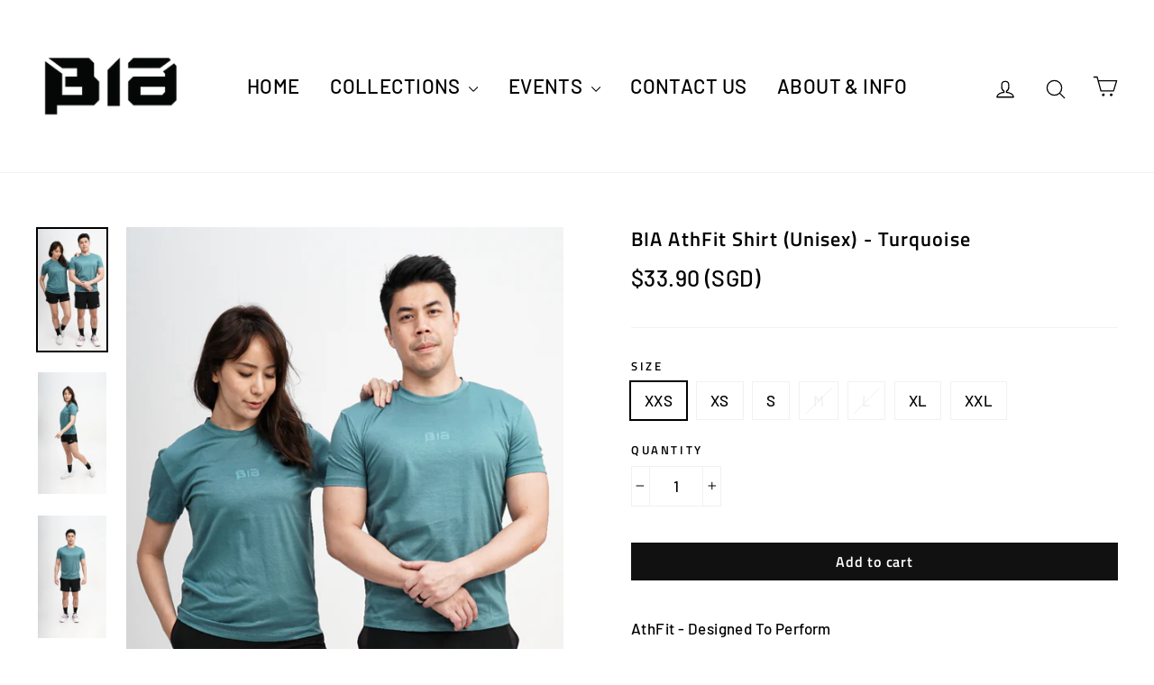

--- FILE ---
content_type: text/javascript; charset=utf-8
request_url: https://www.biaathletics.com/products/bia-performance-speed-rope.js?currency=SGD&country=SG
body_size: 844
content:
{"id":191504416783,"title":"BIA Athletic Speed Rope - Black","handle":"bia-performance-speed-rope","description":"\u003cmeta charset=\"utf-8\"\u003e\n\u003cdiv\u003e\u003cb\u003e \u003c\/b\u003e\u003c\/div\u003e\n\u003cul\u003e\n\u003cli\u003e\u003cstrong\u003eHandles made of tough polymers that make them unbreakable and abrasion resistant.\u003c\/strong\u003e\u003c\/li\u003e\n\u003cli\u003e\u003cstrong\u003eEngineered Dual Core Ball Bearing Blue Speed Handles constructed for quicker spinning.\u003c\/strong\u003e\u003c\/li\u003e\n\u003cli\u003e\u003cstrong\u003eFast \u0026amp; highly flexible tangle free cable wire.\u003c\/strong\u003e\u003c\/li\u003e\n\u003cli\u003e\u003cstrong\u003eNickel plated brass cable stoppers are easily adjustable.\u003c\/strong\u003e\u003c\/li\u003e\n\u003cli data-spm-anchor-id=\"2114.10010108.1000023.i2.2ca47877i1ZsJK\"\u003e\u003cstrong data-spm-anchor-id=\"2114.10010108.1000023.i1.2ca47877i1ZsJK\"\u003eSafety Protective End Caps to protect athletes from ends of the wire.\u003c\/strong\u003e\u003c\/li\u003e\n\u003c\/ul\u003e\n\u003cp\u003e \u003c\/p\u003e\n\u003cp\u003e \u003c\/p\u003e\n\u003cul\u003e\n\u003cli data-spm-anchor-id=\"2114.10010108.1000023.i2.2ca47877i1ZsJK\"\u003e\u003cstrong data-spm-anchor-id=\"2114.10010108.1000023.i1.2ca47877i1ZsJK\"\u003eEach set comes with\u003cbr\u003e- 1x Speed Rope With Handle\u003cbr\u003e- 1x Extra Rope\u003cbr\u003e- 1x Safety Rope Cover\u003cbr\u003e- 1x BIA Drawstring Pouch\u003c\/strong\u003e\u003c\/li\u003e\n\u003c\/ul\u003e","published_at":"2018-01-10T20:02:10+08:00","created_at":"2018-01-04T15:19:40+08:00","vendor":"BiaAthletics","type":"","tags":["activewear","activewear singapore","agility ball","agility training","athleisure","Athletic Kit","bia activewear","bia athletics","bia clothing","bia jump rope","BIA Kit","bia singapore","bia sportswear","gymwear","local activewear brands","Normal","singapore activewear","singapore activewear brands","singapore sportswear","skipping ropespeed rope","sportswear","Starter Kit"],"price":3490,"price_min":3490,"price_max":3490,"available":true,"price_varies":false,"compare_at_price":3990,"compare_at_price_min":3990,"compare_at_price_max":3990,"compare_at_price_varies":false,"variants":[{"id":1739799887887,"title":"Default Title","option1":"Default Title","option2":null,"option3":null,"sku":"","requires_shipping":true,"taxable":false,"featured_image":null,"available":true,"name":"BIA Athletic Speed Rope - Black","public_title":null,"options":["Default Title"],"price":3490,"weight":300,"compare_at_price":3990,"inventory_quantity":25,"inventory_management":"shopify","inventory_policy":"deny","barcode":"","requires_selling_plan":false,"selling_plan_allocations":[]}],"images":["\/\/cdn.shopify.com\/s\/files\/1\/0931\/3698\/products\/Bia4692_SkippingRope_1by1.jpg?v=1515558305","\/\/cdn.shopify.com\/s\/files\/1\/0931\/3698\/products\/Bia4686_SkippingRope_1by1.jpg?v=1515558305","\/\/cdn.shopify.com\/s\/files\/1\/0931\/3698\/products\/Ropes.jpg?v=1515582022"],"featured_image":"\/\/cdn.shopify.com\/s\/files\/1\/0931\/3698\/products\/Bia4692_SkippingRope_1by1.jpg?v=1515558305","options":[{"name":"Title","position":1,"values":["Default Title"]}],"url":"\/products\/bia-performance-speed-rope","media":[{"alt":null,"id":148614480004,"position":1,"preview_image":{"aspect_ratio":1.0,"height":800,"width":800,"src":"https:\/\/cdn.shopify.com\/s\/files\/1\/0931\/3698\/products\/Bia4692_SkippingRope_1by1.jpg?v=1515558305"},"aspect_ratio":1.0,"height":800,"media_type":"image","src":"https:\/\/cdn.shopify.com\/s\/files\/1\/0931\/3698\/products\/Bia4692_SkippingRope_1by1.jpg?v=1515558305","width":800},{"alt":null,"id":148614512772,"position":2,"preview_image":{"aspect_ratio":1.0,"height":800,"width":800,"src":"https:\/\/cdn.shopify.com\/s\/files\/1\/0931\/3698\/products\/Bia4686_SkippingRope_1by1.jpg?v=1515558305"},"aspect_ratio":1.0,"height":800,"media_type":"image","src":"https:\/\/cdn.shopify.com\/s\/files\/1\/0931\/3698\/products\/Bia4686_SkippingRope_1by1.jpg?v=1515558305","width":800},{"alt":null,"id":148614545540,"position":3,"preview_image":{"aspect_ratio":1.5,"height":1024,"width":1536,"src":"https:\/\/cdn.shopify.com\/s\/files\/1\/0931\/3698\/products\/Ropes.jpg?v=1515582022"},"aspect_ratio":1.5,"height":1024,"media_type":"image","src":"https:\/\/cdn.shopify.com\/s\/files\/1\/0931\/3698\/products\/Ropes.jpg?v=1515582022","width":1536}],"requires_selling_plan":false,"selling_plan_groups":[]}

--- FILE ---
content_type: text/javascript; charset=utf-8
request_url: https://www.biaathletics.com/products/bia-athfit-shorts-mens-black.js?currency=SGD&country=SG
body_size: 1157
content:
{"id":7108549607617,"title":"BIA AthFit Hybrid Shorts (Mens) - Black","handle":"bia-athfit-shorts-mens-black","description":"\u003cp data-mce-fragment=\"1\"\u003eAthFit - Designed To Perform\u003c\/p\u003e\n\u003cp data-mce-fragment=\"1\"\u003eA year of product testing with different fits and sports, we finally have a pair of shorts that we are proud to add into our AthFit Series!\u003cbr data-mce-fragment=\"1\"\u003e\u003cbr data-mce-fragment=\"1\"\u003eMade with a dual layer Polyester\/Nylon\/Spandex Blend, it's designed for all sports and activities.\u003cbr\u003e\u003cbr\u003e\u003c\/p\u003e\n\u003cp data-mce-fragment=\"1\"\u003e- Dual Layered - with inner tights\u003cbr\u003e- Large Back Zipper Pocket (~19x12cm)\u003cbr\u003e- Improved Breathability\u003cbr data-mce-fragment=\"1\"\u003e- Improved Fit\u003cbr data-mce-fragment=\"1\"\u003e- Improved Comfort\u003cbr data-mce-fragment=\"1\"\u003e- Four Way Stretch\u003cbr\u003e\u003c\/p\u003e\n\u003cp data-mce-fragment=\"1\"\u003e\u003cbr\u003e\u003c\/p\u003e\n\u003cp\u003e\u003cstrong\u003e*Size Chart is located at the end of the image gallery of each individual product*\u003c\/strong\u003e\u003c\/p\u003e\n\u003cp\u003e \u003c\/p\u003e\n\u003cp\u003e\u003cspan\u003e\u003cstrong\u003eModel Stats\u003c\/strong\u003e\u003c\/span\u003e\u003c\/p\u003e\n\u003cp\u003e\u003cspan\u003e\u003cstrong\u003eHeight\u003c\/strong\u003e - 178cm\u003cbr\u003e\u003cstrong\u003eWeight\u003c\/strong\u003e - 82kgs\u003cbr\u003e\u003cstrong\u003eTop      \u003c\/strong\u003e - M\u003cbr\u003e\u003cstrong\u003eShorts \u003c\/strong\u003e - M\u003c\/span\u003e\u003c\/p\u003e","published_at":"2023-01-19T21:18:21+08:00","created_at":"2022-01-27T15:54:22+08:00","vendor":"BiaAthletics","type":"","tags":["activewear","athleisure","bia activewear","bia athletics","bia clothing","bia shorts","bia singapore","bia sportsbra","bia sportswear","gymwear","leggings for men","local activewear brands","mens activewear","Mens Compression","mens gym shorts","mens leggings","mens running","mens running shorts","mens shorts","mens sports shorts","mens sportswear","mens training shorts","mens wear","singapore activewear","singapore activewear brands","singapore sportswear","sportswear"],"price":4990,"price_min":4990,"price_max":4990,"available":true,"price_varies":false,"compare_at_price":null,"compare_at_price_min":0,"compare_at_price_max":0,"compare_at_price_varies":false,"variants":[{"id":41270406676673,"title":"S","option1":"S","option2":null,"option3":null,"sku":"","requires_shipping":true,"taxable":true,"featured_image":null,"available":true,"name":"BIA AthFit Hybrid Shorts (Mens) - Black - S","public_title":"S","options":["S"],"price":4990,"weight":300,"compare_at_price":null,"inventory_quantity":6,"inventory_management":"shopify","inventory_policy":"deny","barcode":"","requires_selling_plan":false,"selling_plan_allocations":[]},{"id":41270406709441,"title":"M","option1":"M","option2":null,"option3":null,"sku":"","requires_shipping":true,"taxable":true,"featured_image":null,"available":true,"name":"BIA AthFit Hybrid Shorts (Mens) - Black - M","public_title":"M","options":["M"],"price":4990,"weight":300,"compare_at_price":null,"inventory_quantity":2,"inventory_management":"shopify","inventory_policy":"deny","barcode":"","requires_selling_plan":false,"selling_plan_allocations":[]},{"id":41270406742209,"title":"L","option1":"L","option2":null,"option3":null,"sku":"","requires_shipping":true,"taxable":true,"featured_image":null,"available":true,"name":"BIA AthFit Hybrid Shorts (Mens) - Black - L","public_title":"L","options":["L"],"price":4990,"weight":300,"compare_at_price":null,"inventory_quantity":1,"inventory_management":"shopify","inventory_policy":"deny","barcode":"","requires_selling_plan":false,"selling_plan_allocations":[]},{"id":41270406774977,"title":"XL","option1":"XL","option2":null,"option3":null,"sku":"","requires_shipping":true,"taxable":true,"featured_image":null,"available":true,"name":"BIA AthFit Hybrid Shorts (Mens) - Black - XL","public_title":"XL","options":["XL"],"price":4990,"weight":300,"compare_at_price":null,"inventory_quantity":3,"inventory_management":"shopify","inventory_policy":"deny","barcode":"","requires_selling_plan":false,"selling_plan_allocations":[]}],"images":["\/\/cdn.shopify.com\/s\/files\/1\/0931\/3698\/products\/Portrait-01_dd69091c-ecce-4f6e-b1a2-9de6a07cbfb4.jpg?v=1675930551","\/\/cdn.shopify.com\/s\/files\/1\/0931\/3698\/products\/Portrait-03_8856a20d-0b9e-4bb0-88ca-59ec625ba152.jpg?v=1675930551","\/\/cdn.shopify.com\/s\/files\/1\/0931\/3698\/products\/Mens-06.jpg?v=1675930551","\/\/cdn.shopify.com\/s\/files\/1\/0931\/3698\/products\/2023SizeCharts_MensShorts.jpg?v=1675930551","\/\/cdn.shopify.com\/s\/files\/1\/0931\/3698\/products\/Portrait-01_0ec01794-0bef-49f7-b89e-a0dec64ffa54.jpg?v=1676363468","\/\/cdn.shopify.com\/s\/files\/1\/0931\/3698\/products\/Portrait-02_46c281d8-34de-47fb-8c9a-e64f9f203042.jpg?v=1676363467"],"featured_image":"\/\/cdn.shopify.com\/s\/files\/1\/0931\/3698\/products\/Portrait-01_dd69091c-ecce-4f6e-b1a2-9de6a07cbfb4.jpg?v=1675930551","options":[{"name":"Size","position":1,"values":["S","M","L","XL"]}],"url":"\/products\/bia-athfit-shorts-mens-black","media":[{"alt":null,"id":25986213609665,"position":1,"preview_image":{"aspect_ratio":0.667,"height":1563,"width":1042,"src":"https:\/\/cdn.shopify.com\/s\/files\/1\/0931\/3698\/products\/Portrait-01_dd69091c-ecce-4f6e-b1a2-9de6a07cbfb4.jpg?v=1675930551"},"aspect_ratio":0.667,"height":1563,"media_type":"image","src":"https:\/\/cdn.shopify.com\/s\/files\/1\/0931\/3698\/products\/Portrait-01_dd69091c-ecce-4f6e-b1a2-9de6a07cbfb4.jpg?v=1675930551","width":1042},{"alt":null,"id":25986213642433,"position":2,"preview_image":{"aspect_ratio":0.667,"height":1563,"width":1042,"src":"https:\/\/cdn.shopify.com\/s\/files\/1\/0931\/3698\/products\/Portrait-03_8856a20d-0b9e-4bb0-88ca-59ec625ba152.jpg?v=1675930551"},"aspect_ratio":0.667,"height":1563,"media_type":"image","src":"https:\/\/cdn.shopify.com\/s\/files\/1\/0931\/3698\/products\/Portrait-03_8856a20d-0b9e-4bb0-88ca-59ec625ba152.jpg?v=1675930551","width":1042},{"alt":null,"id":25986213576897,"position":3,"preview_image":{"aspect_ratio":0.667,"height":1563,"width":1042,"src":"https:\/\/cdn.shopify.com\/s\/files\/1\/0931\/3698\/products\/Mens-06.jpg?v=1675930551"},"aspect_ratio":0.667,"height":1563,"media_type":"image","src":"https:\/\/cdn.shopify.com\/s\/files\/1\/0931\/3698\/products\/Mens-06.jpg?v=1675930551","width":1042},{"alt":null,"id":25882161807553,"position":4,"preview_image":{"aspect_ratio":1.874,"height":1668,"width":3126,"src":"https:\/\/cdn.shopify.com\/s\/files\/1\/0931\/3698\/products\/2023SizeCharts_MensShorts.jpg?v=1675930551"},"aspect_ratio":1.874,"height":1668,"media_type":"image","src":"https:\/\/cdn.shopify.com\/s\/files\/1\/0931\/3698\/products\/2023SizeCharts_MensShorts.jpg?v=1675930551","width":3126},{"alt":null,"id":26003652313281,"position":5,"preview_image":{"aspect_ratio":0.667,"height":1563,"width":1042,"src":"https:\/\/cdn.shopify.com\/s\/files\/1\/0931\/3698\/products\/Portrait-01_0ec01794-0bef-49f7-b89e-a0dec64ffa54.jpg?v=1676363468"},"aspect_ratio":0.667,"height":1563,"media_type":"image","src":"https:\/\/cdn.shopify.com\/s\/files\/1\/0931\/3698\/products\/Portrait-01_0ec01794-0bef-49f7-b89e-a0dec64ffa54.jpg?v=1676363468","width":1042},{"alt":null,"id":26003652346049,"position":6,"preview_image":{"aspect_ratio":0.667,"height":1563,"width":1042,"src":"https:\/\/cdn.shopify.com\/s\/files\/1\/0931\/3698\/products\/Portrait-02_46c281d8-34de-47fb-8c9a-e64f9f203042.jpg?v=1676363467"},"aspect_ratio":0.667,"height":1563,"media_type":"image","src":"https:\/\/cdn.shopify.com\/s\/files\/1\/0931\/3698\/products\/Portrait-02_46c281d8-34de-47fb-8c9a-e64f9f203042.jpg?v=1676363467","width":1042}],"requires_selling_plan":false,"selling_plan_groups":[]}

--- FILE ---
content_type: text/javascript; charset=utf-8
request_url: https://www.biaathletics.com/products/bia-performance-towel-black.js?currency=SGD&country=SG
body_size: -36
content:
{"id":7108614291649,"title":"BIA Performance Towel - Black","handle":"bia-performance-towel-black","description":"\u003cp\u003eA super lightweight towel designed with a microfiber fabric with a high absorption capacity!\u003c\/p\u003e\n\u003cp\u003eSomething you'd wanna throw into your gym bag to help you with all that sweat after your intense workouts!\u003cbr\u003e\u003c\/p\u003e\n\u003cp\u003e- Lightweight Microfiber \u003cbr\u003e- High Absorptivity\u003cbr\u003e- Convenient Carry Pouch\u003c\/p\u003e\n\u003cp\u003e \u003c\/p\u003e","published_at":"2023-01-28T19:49:07+08:00","created_at":"2022-01-27T16:26:25+08:00","vendor":"BiaAthletics","type":"","tags":[],"price":890,"price_min":890,"price_max":890,"available":true,"price_varies":false,"compare_at_price":null,"compare_at_price_min":0,"compare_at_price_max":0,"compare_at_price_varies":false,"variants":[{"id":41262613135553,"title":"Default Title","option1":"Default Title","option2":null,"option3":null,"sku":"","requires_shipping":true,"taxable":false,"featured_image":null,"available":true,"name":"BIA Performance Towel - Black","public_title":null,"options":["Default Title"],"price":890,"weight":150,"compare_at_price":null,"inventory_quantity":25,"inventory_management":"shopify","inventory_policy":"deny","barcode":"","requires_selling_plan":false,"selling_plan_allocations":[]}],"images":["\/\/cdn.shopify.com\/s\/files\/1\/0931\/3698\/products\/Portrait_LS-1.jpg?v=1673944872","\/\/cdn.shopify.com\/s\/files\/1\/0931\/3698\/products\/Portrait_LS-2.jpg?v=1673944872","\/\/cdn.shopify.com\/s\/files\/1\/0931\/3698\/products\/2023SizeCharts_Towel.jpg?v=1673944872"],"featured_image":"\/\/cdn.shopify.com\/s\/files\/1\/0931\/3698\/products\/Portrait_LS-1.jpg?v=1673944872","options":[{"name":"Title","position":1,"values":["Default Title"]}],"url":"\/products\/bia-performance-towel-black","media":[{"alt":null,"id":25886796579009,"position":1,"preview_image":{"aspect_ratio":1.499,"height":751,"width":1126,"src":"https:\/\/cdn.shopify.com\/s\/files\/1\/0931\/3698\/products\/Portrait_LS-1.jpg?v=1673944872"},"aspect_ratio":1.499,"height":751,"media_type":"image","src":"https:\/\/cdn.shopify.com\/s\/files\/1\/0931\/3698\/products\/Portrait_LS-1.jpg?v=1673944872","width":1126},{"alt":null,"id":25886798676161,"position":2,"preview_image":{"aspect_ratio":1.499,"height":751,"width":1126,"src":"https:\/\/cdn.shopify.com\/s\/files\/1\/0931\/3698\/products\/Portrait_LS-2.jpg?v=1673944872"},"aspect_ratio":1.499,"height":751,"media_type":"image","src":"https:\/\/cdn.shopify.com\/s\/files\/1\/0931\/3698\/products\/Portrait_LS-2.jpg?v=1673944872","width":1126},{"alt":null,"id":25871249244353,"position":3,"preview_image":{"aspect_ratio":1.875,"height":1667,"width":3126,"src":"https:\/\/cdn.shopify.com\/s\/files\/1\/0931\/3698\/products\/2023SizeCharts_Towel.jpg?v=1673944872"},"aspect_ratio":1.875,"height":1667,"media_type":"image","src":"https:\/\/cdn.shopify.com\/s\/files\/1\/0931\/3698\/products\/2023SizeCharts_Towel.jpg?v=1673944872","width":3126}],"requires_selling_plan":false,"selling_plan_groups":[]}

--- FILE ---
content_type: text/javascript; charset=utf-8
request_url: https://www.biaathletics.com/products/bia-athfit-mens-tank-deep-black.js?currency=SGD&country=SG
body_size: 888
content:
{"id":7522601992385,"title":"BIA AthFit Men's Tank - Deep Black","handle":"bia-athfit-mens-tank-deep-black","description":"\u003cp\u003eAthFit - Designed To Perform\u003c\/p\u003e\n\u003cp\u003eA year of product testing later we finally found a new fabric that we were comfortable adding into our AthFit Series!\u003cbr\u003e\u003cbr\u003eMade with a new Tencel Blend for improved comfort and breathability. \u003c\/p\u003e\n\u003cp\u003e- Improved Breathability.\u003cbr\u003e- Improved Fit.\u003cbr\u003e- Improved Comfort.\u003cbr\u003e- Four Way Stretch.\u003cbr\u003e- Silk Like Feel.\u003c\/p\u003e\n\u003cp\u003e\u003cbr\u003e\u003c\/p\u003e\n\u003cp\u003e\u003cstrong\u003e*Size Chart is located at the end of the image gallery of each individual product*\u003c\/strong\u003e\u003c\/p\u003e\n\u003cp\u003e \u003c\/p\u003e\n\u003cp\u003e\u003cspan\u003e\u003cstrong\u003eModel Stats\u003c\/strong\u003e\u003c\/span\u003e\u003c\/p\u003e\n\u003cp\u003e\u003cspan\u003e\u003cstrong\u003eHeight\u003c\/strong\u003e - 178cm\u003cbr\u003e\u003cstrong\u003eWeight\u003c\/strong\u003e - 82kgs\u003cbr\u003e\u003cstrong\u003eTop      \u003c\/strong\u003e - M\u003cbr\u003e\u003cstrong\u003eShorts \u003c\/strong\u003e - M\u003c\/span\u003e\u003c\/p\u003e","published_at":"2023-01-19T21:18:24+08:00","created_at":"2023-01-01T17:26:55+08:00","vendor":"BiaAthletics","type":"","tags":["activewear","activewear singapore","agility training","athleisure","bia activewear","bia athletics","bia black top","bia clothing","bia shorts","bia singapore","leggings for men","local activewear brands","meggings","mens activewear","Mens Compression","mens gym shorts","mens leggings","mens running","mens running shorts","mens shorts","mens sports shorts","mens sportswear","mens tank","mens tank top","mens training shorts","mens wear","singapore activewear","singapore activewear brands","singapore sportswear","sportswear"],"price":3390,"price_min":3390,"price_max":3390,"available":true,"price_varies":false,"compare_at_price":null,"compare_at_price_min":0,"compare_at_price_max":0,"compare_at_price_varies":false,"variants":[{"id":42363654275265,"title":"S","option1":"S","option2":null,"option3":null,"sku":"","requires_shipping":true,"taxable":true,"featured_image":null,"available":true,"name":"BIA AthFit Men's Tank - Deep Black - S","public_title":"S","options":["S"],"price":3390,"weight":175,"compare_at_price":null,"inventory_quantity":1,"inventory_management":"shopify","inventory_policy":"deny","barcode":"","requires_selling_plan":false,"selling_plan_allocations":[]},{"id":42363654308033,"title":"M","option1":"M","option2":null,"option3":null,"sku":"","requires_shipping":true,"taxable":true,"featured_image":null,"available":false,"name":"BIA AthFit Men's Tank - Deep Black - M","public_title":"M","options":["M"],"price":3390,"weight":175,"compare_at_price":null,"inventory_quantity":0,"inventory_management":"shopify","inventory_policy":"deny","barcode":"","requires_selling_plan":false,"selling_plan_allocations":[]},{"id":42363654340801,"title":"L","option1":"L","option2":null,"option3":null,"sku":"","requires_shipping":true,"taxable":true,"featured_image":null,"available":false,"name":"BIA AthFit Men's Tank - Deep Black - L","public_title":"L","options":["L"],"price":3390,"weight":175,"compare_at_price":null,"inventory_quantity":0,"inventory_management":"shopify","inventory_policy":"deny","barcode":"","requires_selling_plan":false,"selling_plan_allocations":[]},{"id":42363654373569,"title":"XL","option1":"XL","option2":null,"option3":null,"sku":"","requires_shipping":true,"taxable":true,"featured_image":null,"available":false,"name":"BIA AthFit Men's Tank - Deep Black - XL","public_title":"XL","options":["XL"],"price":3390,"weight":175,"compare_at_price":null,"inventory_quantity":0,"inventory_management":"shopify","inventory_policy":"deny","barcode":"","requires_selling_plan":false,"selling_plan_allocations":[]}],"images":["\/\/cdn.shopify.com\/s\/files\/1\/0931\/3698\/products\/Mens-08.jpg?v=1675929861","\/\/cdn.shopify.com\/s\/files\/1\/0931\/3698\/products\/Mens-03.jpg?v=1675929861","\/\/cdn.shopify.com\/s\/files\/1\/0931\/3698\/products\/Mens-02.jpg?v=1675929861","\/\/cdn.shopify.com\/s\/files\/1\/0931\/3698\/products\/2023SizeCharts_Towel_Tank.jpg?v=1675929861"],"featured_image":"\/\/cdn.shopify.com\/s\/files\/1\/0931\/3698\/products\/Mens-08.jpg?v=1675929861","options":[{"name":"Size","position":1,"values":["S","M","L","XL"]}],"url":"\/products\/bia-athfit-mens-tank-deep-black","media":[{"alt":null,"id":25986151645377,"position":1,"preview_image":{"aspect_ratio":0.667,"height":1563,"width":1042,"src":"https:\/\/cdn.shopify.com\/s\/files\/1\/0931\/3698\/products\/Mens-08.jpg?v=1675929861"},"aspect_ratio":0.667,"height":1563,"media_type":"image","src":"https:\/\/cdn.shopify.com\/s\/files\/1\/0931\/3698\/products\/Mens-08.jpg?v=1675929861","width":1042},{"alt":null,"id":25986151612609,"position":2,"preview_image":{"aspect_ratio":0.667,"height":1563,"width":1042,"src":"https:\/\/cdn.shopify.com\/s\/files\/1\/0931\/3698\/products\/Mens-03.jpg?v=1675929861"},"aspect_ratio":0.667,"height":1563,"media_type":"image","src":"https:\/\/cdn.shopify.com\/s\/files\/1\/0931\/3698\/products\/Mens-03.jpg?v=1675929861","width":1042},{"alt":null,"id":25986151579841,"position":3,"preview_image":{"aspect_ratio":0.667,"height":1563,"width":1042,"src":"https:\/\/cdn.shopify.com\/s\/files\/1\/0931\/3698\/products\/Mens-02.jpg?v=1675929861"},"aspect_ratio":0.667,"height":1563,"media_type":"image","src":"https:\/\/cdn.shopify.com\/s\/files\/1\/0931\/3698\/products\/Mens-02.jpg?v=1675929861","width":1042},{"alt":null,"id":25881916899521,"position":4,"preview_image":{"aspect_ratio":1.874,"height":1668,"width":3126,"src":"https:\/\/cdn.shopify.com\/s\/files\/1\/0931\/3698\/products\/2023SizeCharts_Towel_Tank.jpg?v=1675929861"},"aspect_ratio":1.874,"height":1668,"media_type":"image","src":"https:\/\/cdn.shopify.com\/s\/files\/1\/0931\/3698\/products\/2023SizeCharts_Towel_Tank.jpg?v=1675929861","width":3126}],"requires_selling_plan":false,"selling_plan_groups":[]}

--- FILE ---
content_type: text/javascript; charset=utf-8
request_url: https://www.biaathletics.com/products/bia-i-racerback-mesh-sports-bra-mint-green.js?currency=SGD&country=SG
body_size: 1659
content:
{"id":7216111517889,"title":"BIA Racerback Mesh Sports Bra - Pastel Green","handle":"bia-i-racerback-mesh-sports-bra-mint-green","description":"\u003cp class=\"p1\"\u003e\u003cspan class=\"s1\"\u003eThe BIA I Racerback Mesh, is an upgraded version of our original Racerback Mesh design we launched previously. With a vertical strip added as part of the entire collection. \u003cbr\u003e\u003cbr\u003eMade with a new blend of Nylon \u0026amp; Spandex for moisture wicking performance without compromising on comfort.\u003cbr\u003eThe Racerback design gives you support and comfort for your high impact and explosive workouts.\u003cbr\u003eThe new Nylon \u0026amp; Spandex material blend along with the added mesh design provides you additional breathability!\u003c\/span\u003e\u003c\/p\u003e\n\u003cp class=\"p2\"\u003e \u003c\/p\u003e\n\u003cp class=\"p1\"\u003e\u003cspan class=\"s1\"\u003eSlip in cups, removable for a little extra coverage.\u003c\/span\u003e\u003c\/p\u003e\n\u003cp class=\"p2\"\u003e \u003c\/p\u003e\n\u003cp class=\"p1\"\u003e\u003cspan class=\"s1\"\u003e\u003cb\u003eFEATURES:\u003c\/b\u003e\u003c\/span\u003e\u003c\/p\u003e\n\u003cp class=\"p1\"\u003e\u003cspan class=\"s1\"\u003e- Nylon Spandex blend suitable for any environment.\u003c\/span\u003e\u003c\/p\u003e\n\u003cp class=\"p1\"\u003e\u003cspan class=\"s1\"\u003e- Breathable Fiber.\u003c\/span\u003e\u003c\/p\u003e\n\u003cp class=\"p1\"\u003e\u003cspan class=\"s1\"\u003e- Quick dry material.\u003cbr\u003e\u003c\/span\u003e\u003cspan class=\"s1\"\u003e\u003cbr\u003e- Supportive design to help with high impact training.\u003cbr\u003e\u003c\/span\u003e\u003cspan class=\"s1\"\u003e\u003cbr\u003e- Added mesh design to our original Racerback design for additional breathability.\u003cbr\u003e\u003cbr\u003e\u003cbr\u003e \u003c\/span\u003e\u003c\/p\u003e\n\u003cp class=\"p1\"\u003e\u003cspan class=\"s1\"\u003e\u003cb\u003eWASHING INSTRUCTIONS:\u003c\/b\u003e\u003c\/span\u003e\u003c\/p\u003e\n\u003cp class=\"p1\"\u003e\u003cspan class=\"s1\"\u003e- Machine wash cold.\u003c\/span\u003e\u003c\/p\u003e\n\u003cp class=\"p1\"\u003e\u003cspan class=\"s1\"\u003e- Do not iron.\u003c\/span\u003e\u003c\/p\u003e\n\u003cp class=\"p1\"\u003e\u003cspan class=\"s1\"\u003e- Do not bleach or use intensive liquid detergents.\u003c\/span\u003e\u003c\/p\u003e\n\u003cp class=\"p1\"\u003e \u003c\/p\u003e\n\u003cp\u003e\u003cstrong\u003e*Size Chart is located at the end of the image gallery of each individual product*\u003c\/strong\u003e\u003c\/p\u003e\n\u003cp class=\"p1\"\u003e \u003c\/p\u003e\n\u003cp class=\"p1\"\u003e\u003cspan style=\"text-decoration: underline;\"\u003e\u003cstrong\u003eModel 1\u003c\/strong\u003e\u003c\/span\u003e\u003c\/p\u003e\n\u003cp class=\"p1\"\u003e\u003cspan\u003e\u003cstrong\u003eHeight\u003c\/strong\u003e                 - 160cm\u003c\/span\u003e\u003cbr\u003e\u003cspan\u003e\u003cstrong\u003eWeight                \u003c\/strong\u003e- 55kgs\u003c\/span\u003e\u003cbr\u003e\u003cspan\u003e\u003cstrong\u003eSports Bra Size \u003c\/strong\u003e  - M\u003c\/span\u003e\u003cbr\u003e\u003cspan\u003e\u003cstrong\u003eShorts Size\u003c\/strong\u003e          - L\u003cbr\u003e\u003cbr\u003e\u003c\/span\u003e\u003c\/p\u003e\n\u003cp class=\"p1\"\u003e\u003cspan\u003e\u003cstrong\u003e\u003cspan style=\"text-decoration: underline;\"\u003eModel 2\u003c\/span\u003e\u003cbr\u003e\u003c\/strong\u003e\u003cbr\u003e\u003cstrong\u003eHeight\u003c\/strong\u003e                 - 161cm\u003cbr\u003e\u003cstrong\u003eWeight                 \u003c\/strong\u003e - 47kgs\u003cbr\u003e\u003cstrong\u003eSports Bra Size \u003c\/strong\u003e - S\u003cbr\u003e\u003cstrong\u003eShorts Size\u003c\/strong\u003e         - S\u003c\/span\u003e\u003c\/p\u003e","published_at":"2023-01-27T03:36:18+08:00","created_at":"2022-04-29T11:56:35+08:00","vendor":"BiaAthletics","type":"","tags":["activewear","activewear singapore","adjustable sports bra","adjustable sportsbra","adjustable sportsbra singapore","adjustable top","athleisure","bia activewear","bia athletics","bia black top","bia clothing","bia crop top","bia leggings","bia shorts","bia singapore","bia sportsbra","bia sportswear","black","black sportsbra","blue high waisted leggings","blue leggings","clasp sportsbra","claspback sportsbra","clip back sportsbra","clip sports bra","compression leggings","compression leggings for women","compression wear","compressions leggings","crop top","crop top singapore","crossback sportsbra","gymwear","high impact sports bra","high support activewear","high support sports bra","high support sportsbra","high waisted leggings","high waisted leggings singapore","high waisted shorts","high waisted tights","local activewear brands","singapore activewear","singapore activewear brands","singapore sportswear","sports bra","sports bra for high impact training","sports bra for running","sports bra singapore","sportsbra","sportsbra singapore","sportswear","strap back sports bra","strapback sportsbra","strappy back sportsbra","strappy sportsbra","string back sportsbra","womens activewear","womens Compression","womens leggings","womens running","womens sportswear","womens tights","womens wear"],"price":3990,"price_min":3990,"price_max":3990,"available":true,"price_varies":false,"compare_at_price":null,"compare_at_price_min":0,"compare_at_price_max":0,"compare_at_price_varies":false,"variants":[{"id":41548772769985,"title":"S","option1":"S","option2":null,"option3":null,"sku":null,"requires_shipping":true,"taxable":false,"featured_image":null,"available":true,"name":"BIA Racerback Mesh Sports Bra - Pastel Green - S","public_title":"S","options":["S"],"price":3990,"weight":200,"compare_at_price":null,"inventory_quantity":3,"inventory_management":"shopify","inventory_policy":"deny","barcode":null,"requires_selling_plan":false,"selling_plan_allocations":[]},{"id":41548772802753,"title":"M","option1":"M","option2":null,"option3":null,"sku":null,"requires_shipping":true,"taxable":false,"featured_image":null,"available":false,"name":"BIA Racerback Mesh Sports Bra - Pastel Green - M","public_title":"M","options":["M"],"price":3990,"weight":0,"compare_at_price":null,"inventory_quantity":0,"inventory_management":"shopify","inventory_policy":"deny","barcode":null,"requires_selling_plan":false,"selling_plan_allocations":[]},{"id":41548772835521,"title":"L","option1":"L","option2":null,"option3":null,"sku":null,"requires_shipping":true,"taxable":false,"featured_image":null,"available":false,"name":"BIA Racerback Mesh Sports Bra - Pastel Green - L","public_title":"L","options":["L"],"price":3990,"weight":0,"compare_at_price":null,"inventory_quantity":0,"inventory_management":"shopify","inventory_policy":"deny","barcode":null,"requires_selling_plan":false,"selling_plan_allocations":[]},{"id":41548772868289,"title":"XL","option1":"XL","option2":null,"option3":null,"sku":null,"requires_shipping":true,"taxable":false,"featured_image":null,"available":true,"name":"BIA Racerback Mesh Sports Bra - Pastel Green - XL","public_title":"XL","options":["XL"],"price":3990,"weight":200,"compare_at_price":null,"inventory_quantity":3,"inventory_management":"shopify","inventory_policy":"deny","barcode":null,"requires_selling_plan":false,"selling_plan_allocations":[]}],"images":["\/\/cdn.shopify.com\/s\/files\/1\/0931\/3698\/products\/Portrait-07_cc88a5d0-519a-40aa-bba2-995505eb2b9f.jpg?v=1675930214","\/\/cdn.shopify.com\/s\/files\/1\/0931\/3698\/products\/Portrait-06_7fded771-0dd6-44cc-a48e-b932a084e1c3.jpg?v=1675930214","\/\/cdn.shopify.com\/s\/files\/1\/0931\/3698\/products\/Portrait-05_4fb5bca3-cc1d-4b12-afe1-e0cffaffe0de.jpg?v=1675930214","\/\/cdn.shopify.com\/s\/files\/1\/0931\/3698\/products\/2023SizeCharts_RacerMeshSportsBra_RacerMeshSportsBra_61387865-458f-49d9-a764-33f553dc710f.jpg?v=1675930214","\/\/cdn.shopify.com\/s\/files\/1\/0931\/3698\/products\/Portrait-04_ce753268-30e5-47d5-8584-14b5eca1081b.jpg?v=1675930214"],"featured_image":"\/\/cdn.shopify.com\/s\/files\/1\/0931\/3698\/products\/Portrait-07_cc88a5d0-519a-40aa-bba2-995505eb2b9f.jpg?v=1675930214","options":[{"name":"Size","position":1,"values":["S","M","L","XL"]}],"url":"\/products\/bia-i-racerback-mesh-sports-bra-mint-green","media":[{"alt":null,"id":25986181267649,"position":1,"preview_image":{"aspect_ratio":0.667,"height":1563,"width":1042,"src":"https:\/\/cdn.shopify.com\/s\/files\/1\/0931\/3698\/products\/Portrait-07_cc88a5d0-519a-40aa-bba2-995505eb2b9f.jpg?v=1675930214"},"aspect_ratio":0.667,"height":1563,"media_type":"image","src":"https:\/\/cdn.shopify.com\/s\/files\/1\/0931\/3698\/products\/Portrait-07_cc88a5d0-519a-40aa-bba2-995505eb2b9f.jpg?v=1675930214","width":1042},{"alt":null,"id":25986181234881,"position":2,"preview_image":{"aspect_ratio":0.667,"height":1563,"width":1042,"src":"https:\/\/cdn.shopify.com\/s\/files\/1\/0931\/3698\/products\/Portrait-06_7fded771-0dd6-44cc-a48e-b932a084e1c3.jpg?v=1675930214"},"aspect_ratio":0.667,"height":1563,"media_type":"image","src":"https:\/\/cdn.shopify.com\/s\/files\/1\/0931\/3698\/products\/Portrait-06_7fded771-0dd6-44cc-a48e-b932a084e1c3.jpg?v=1675930214","width":1042},{"alt":null,"id":25986181202113,"position":3,"preview_image":{"aspect_ratio":0.667,"height":1563,"width":1042,"src":"https:\/\/cdn.shopify.com\/s\/files\/1\/0931\/3698\/products\/Portrait-05_4fb5bca3-cc1d-4b12-afe1-e0cffaffe0de.jpg?v=1675930214"},"aspect_ratio":0.667,"height":1563,"media_type":"image","src":"https:\/\/cdn.shopify.com\/s\/files\/1\/0931\/3698\/products\/Portrait-05_4fb5bca3-cc1d-4b12-afe1-e0cffaffe0de.jpg?v=1675930214","width":1042},{"alt":null,"id":25899486642369,"position":4,"preview_image":{"aspect_ratio":1.875,"height":1667,"width":3125,"src":"https:\/\/cdn.shopify.com\/s\/files\/1\/0931\/3698\/products\/2023SizeCharts_RacerMeshSportsBra_RacerMeshSportsBra_61387865-458f-49d9-a764-33f553dc710f.jpg?v=1675930214"},"aspect_ratio":1.875,"height":1667,"media_type":"image","src":"https:\/\/cdn.shopify.com\/s\/files\/1\/0931\/3698\/products\/2023SizeCharts_RacerMeshSportsBra_RacerMeshSportsBra_61387865-458f-49d9-a764-33f553dc710f.jpg?v=1675930214","width":3125},{"alt":null,"id":25986181169345,"position":5,"preview_image":{"aspect_ratio":0.667,"height":1563,"width":1042,"src":"https:\/\/cdn.shopify.com\/s\/files\/1\/0931\/3698\/products\/Portrait-04_ce753268-30e5-47d5-8584-14b5eca1081b.jpg?v=1675930214"},"aspect_ratio":0.667,"height":1563,"media_type":"image","src":"https:\/\/cdn.shopify.com\/s\/files\/1\/0931\/3698\/products\/Portrait-04_ce753268-30e5-47d5-8584-14b5eca1081b.jpg?v=1675930214","width":1042}],"requires_selling_plan":false,"selling_plan_groups":[]}

--- FILE ---
content_type: application/x-javascript; charset=utf-8
request_url: https://bundler.nice-team.net/app/shop/status/biaathletics.myshopify.com.js?1769002438
body_size: -181
content:
var bundler_settings_updated='1765555524c';

--- FILE ---
content_type: text/javascript; charset=utf-8
request_url: https://www.biaathletics.com/products/bia-athfit-shirt-unisex-deep-black.js?currency=SGD&country=SG
body_size: 1184
content:
{"id":7108448420033,"title":"BIA AthFit Shirt (Unisex) - Burgundy","handle":"bia-athfit-shirt-unisex-deep-black","description":"\u003cp\u003eAthFit - Designed To Perform\u003c\/p\u003e\n\u003cp\u003eA year of product testing later we finally found a new fabric that we were comfortable adding into our AthFit Series!\u003cbr\u003e\u003cbr\u003eMade with a new Tencel Blend for improved comfort and breathability. \u003c\/p\u003e\n\u003cp\u003e- Improved Breathability.\u003cbr\u003e- Improved Fit.\u003cbr\u003e- Improved Comfort.\u003cbr\u003e- Four Way Stretch.\u003cbr\u003e- Silk Like Feel.\u003c\/p\u003e\n\u003cp\u003e\u003cbr\u003e\u003c\/p\u003e\n\u003cp\u003e\u003cstrong\u003e*Size Chart is located at the end of the image gallery of each individual product*\u003c\/strong\u003e\u003c\/p\u003e\n\u003cp\u003e\u003cbr\u003e\u003c\/p\u003e\n\u003cp\u003e\u003cspan style=\"text-decoration: underline;\"\u003e\u003cstrong\u003eModel Stats\u003cbr\u003e\u003cbr\u003e\u003c\/strong\u003e\u003c\/span\u003e\u003c\/p\u003e\n\u003cp\u003e\u003cem\u003e\u003cstrong\u003eFemale Model\u003c\/strong\u003e\u003c\/em\u003e\u003cbr\u003eHeight - 168cm\u003cbr\u003eWeight - 53kgs\u003cbr\u003e\u003cspan\u003eTop - XXS\u003cbr\u003eShorts - S\u003c\/span\u003e\u003c\/p\u003e\n\u003cp\u003e\u003cspan\u003e\u003cem\u003e\u003cstrong\u003e\u003cbr\u003eMale Model\u003c\/strong\u003e\u003c\/em\u003e\u003cbr\u003eHeight - 172cm\u003cbr\u003eWeight - 72kgs\u003cbr\u003eTop - M\u003cbr\u003eShorts - M\u003c\/span\u003e\u003c\/p\u003e","published_at":"2024-03-10T00:02:55+08:00","created_at":"2022-01-27T14:53:02+08:00","vendor":"BiaAthletics","type":"","tags":["activewear","activewear singapore","agility training","AthFit Shirts","athleisure","bia activewear","bia athletics","bia clothing","bia shorts","bia singapore","bia sportsbra","bia sportswear","burgundy shirt","burgundy top","couple gym outfit","couple outfit","couple sportswear","gym outfits","gymwear","local activewear brands","maroon shirt","maroon sportswear","mens activewear","mens gym shorts","mens leggings","mens running","mens running shorts","mens shorts","mens sports shorts","mens sportswear","mens tank","mens tank top","mens training shorts","mens wear","shirt made with tencel","singapore activewear","singapore activewear brands","singapore sportswear","sportswear","tencel shirt","tencel sportswear","tencel top","womens activewear","womens running","womens short","womens shorts","womens sportswear"],"price":3390,"price_min":3390,"price_max":3390,"available":true,"price_varies":false,"compare_at_price":null,"compare_at_price_min":0,"compare_at_price_max":0,"compare_at_price_varies":false,"variants":[{"id":41270399008961,"title":"XXS","option1":"XXS","option2":null,"option3":null,"sku":"","requires_shipping":true,"taxable":false,"featured_image":null,"available":false,"name":"BIA AthFit Shirt (Unisex) - Burgundy - XXS","public_title":"XXS","options":["XXS"],"price":3390,"weight":200,"compare_at_price":null,"inventory_quantity":0,"inventory_management":"shopify","inventory_policy":"deny","barcode":"","requires_selling_plan":false,"selling_plan_allocations":[]},{"id":41270399041729,"title":"XS","option1":"XS","option2":null,"option3":null,"sku":"","requires_shipping":true,"taxable":false,"featured_image":null,"available":false,"name":"BIA AthFit Shirt (Unisex) - Burgundy - XS","public_title":"XS","options":["XS"],"price":3390,"weight":200,"compare_at_price":null,"inventory_quantity":0,"inventory_management":"shopify","inventory_policy":"deny","barcode":"","requires_selling_plan":false,"selling_plan_allocations":[]},{"id":41270399074497,"title":"S","option1":"S","option2":null,"option3":null,"sku":"","requires_shipping":true,"taxable":false,"featured_image":null,"available":false,"name":"BIA AthFit Shirt (Unisex) - Burgundy - S","public_title":"S","options":["S"],"price":3390,"weight":200,"compare_at_price":null,"inventory_quantity":0,"inventory_management":"shopify","inventory_policy":"deny","barcode":"","requires_selling_plan":false,"selling_plan_allocations":[]},{"id":41270399107265,"title":"M","option1":"M","option2":null,"option3":null,"sku":"","requires_shipping":true,"taxable":false,"featured_image":null,"available":false,"name":"BIA AthFit Shirt (Unisex) - Burgundy - M","public_title":"M","options":["M"],"price":3390,"weight":200,"compare_at_price":null,"inventory_quantity":0,"inventory_management":"shopify","inventory_policy":"deny","barcode":"","requires_selling_plan":false,"selling_plan_allocations":[]},{"id":41270399140033,"title":"L","option1":"L","option2":null,"option3":null,"sku":"","requires_shipping":true,"taxable":false,"featured_image":null,"available":true,"name":"BIA AthFit Shirt (Unisex) - Burgundy - L","public_title":"L","options":["L"],"price":3390,"weight":200,"compare_at_price":null,"inventory_quantity":1,"inventory_management":"shopify","inventory_policy":"deny","barcode":"","requires_selling_plan":false,"selling_plan_allocations":[]},{"id":41270399172801,"title":"XL","option1":"XL","option2":null,"option3":null,"sku":"","requires_shipping":true,"taxable":false,"featured_image":null,"available":true,"name":"BIA AthFit Shirt (Unisex) - Burgundy - XL","public_title":"XL","options":["XL"],"price":3390,"weight":200,"compare_at_price":null,"inventory_quantity":2,"inventory_management":"shopify","inventory_policy":"deny","barcode":"","requires_selling_plan":false,"selling_plan_allocations":[]},{"id":41270399205569,"title":"XXL","option1":"XXL","option2":null,"option3":null,"sku":"","requires_shipping":true,"taxable":false,"featured_image":null,"available":true,"name":"BIA AthFit Shirt (Unisex) - Burgundy - XXL","public_title":"XXL","options":["XXL"],"price":3390,"weight":200,"compare_at_price":null,"inventory_quantity":1,"inventory_management":"shopify","inventory_policy":"deny","barcode":"","requires_selling_plan":false,"selling_plan_allocations":[]},{"id":47733164146881,"title":"XXXL","option1":"XXXL","option2":null,"option3":null,"sku":"","requires_shipping":true,"taxable":false,"featured_image":null,"available":true,"name":"BIA AthFit Shirt (Unisex) - Burgundy - XXXL","public_title":"XXXL","options":["XXXL"],"price":3390,"weight":200,"compare_at_price":null,"inventory_quantity":1,"inventory_management":"shopify","inventory_policy":"deny","barcode":"","requires_selling_plan":false,"selling_plan_allocations":[]}],"images":["\/\/cdn.shopify.com\/s\/files\/1\/0931\/3698\/files\/8_ef806bd8-ead0-4c77-b192-9dba8a4a79a1.png?v=1709892330","\/\/cdn.shopify.com\/s\/files\/1\/0931\/3698\/files\/6.png?v=1709892330","\/\/cdn.shopify.com\/s\/files\/1\/0931\/3698\/files\/4_4b451510-bf3b-46f1-ab2c-7331650616be.png?v=1709892330","\/\/cdn.shopify.com\/s\/files\/1\/0931\/3698\/files\/1_e69cede8-5f0f-4d8c-b19b-ce76e7b1a365.png?v=1709892330","\/\/cdn.shopify.com\/s\/files\/1\/0931\/3698\/products\/2023SizeCharts_Towel_Shirt.jpg?v=1709892330"],"featured_image":"\/\/cdn.shopify.com\/s\/files\/1\/0931\/3698\/files\/8_ef806bd8-ead0-4c77-b192-9dba8a4a79a1.png?v=1709892330","options":[{"name":"Size","position":1,"values":["XXS","XS","S","M","L","XL","XXL","XXXL"]}],"url":"\/products\/bia-athfit-shirt-unisex-deep-black","media":[{"alt":null,"id":36359680032961,"position":1,"preview_image":{"aspect_ratio":0.563,"height":1920,"width":1080,"src":"https:\/\/cdn.shopify.com\/s\/files\/1\/0931\/3698\/files\/8_ef806bd8-ead0-4c77-b192-9dba8a4a79a1.png?v=1709892330"},"aspect_ratio":0.563,"height":1920,"media_type":"image","src":"https:\/\/cdn.shopify.com\/s\/files\/1\/0931\/3698\/files\/8_ef806bd8-ead0-4c77-b192-9dba8a4a79a1.png?v=1709892330","width":1080},{"alt":null,"id":36359683244225,"position":2,"preview_image":{"aspect_ratio":0.563,"height":1920,"width":1080,"src":"https:\/\/cdn.shopify.com\/s\/files\/1\/0931\/3698\/files\/6.png?v=1709892330"},"aspect_ratio":0.563,"height":1920,"media_type":"image","src":"https:\/\/cdn.shopify.com\/s\/files\/1\/0931\/3698\/files\/6.png?v=1709892330","width":1080},{"alt":null,"id":36359680000193,"position":3,"preview_image":{"aspect_ratio":0.563,"height":1920,"width":1080,"src":"https:\/\/cdn.shopify.com\/s\/files\/1\/0931\/3698\/files\/4_4b451510-bf3b-46f1-ab2c-7331650616be.png?v=1709892330"},"aspect_ratio":0.563,"height":1920,"media_type":"image","src":"https:\/\/cdn.shopify.com\/s\/files\/1\/0931\/3698\/files\/4_4b451510-bf3b-46f1-ab2c-7331650616be.png?v=1709892330","width":1080},{"alt":null,"id":36359679934657,"position":4,"preview_image":{"aspect_ratio":0.563,"height":1920,"width":1080,"src":"https:\/\/cdn.shopify.com\/s\/files\/1\/0931\/3698\/files\/1_e69cede8-5f0f-4d8c-b19b-ce76e7b1a365.png?v=1709892330"},"aspect_ratio":0.563,"height":1920,"media_type":"image","src":"https:\/\/cdn.shopify.com\/s\/files\/1\/0931\/3698\/files\/1_e69cede8-5f0f-4d8c-b19b-ce76e7b1a365.png?v=1709892330","width":1080},{"alt":null,"id":25881917489345,"position":5,"preview_image":{"aspect_ratio":1.874,"height":1668,"width":3126,"src":"https:\/\/cdn.shopify.com\/s\/files\/1\/0931\/3698\/products\/2023SizeCharts_Towel_Shirt.jpg?v=1709892330"},"aspect_ratio":1.874,"height":1668,"media_type":"image","src":"https:\/\/cdn.shopify.com\/s\/files\/1\/0931\/3698\/products\/2023SizeCharts_Towel_Shirt.jpg?v=1709892330","width":3126}],"requires_selling_plan":false,"selling_plan_groups":[]}

--- FILE ---
content_type: text/javascript; charset=utf-8
request_url: https://www.biaathletics.com/products/bia-performance-socks-black.js?currency=SGD&country=SG
body_size: 357
content:
{"id":7108608295105,"title":"BIA Performance Socks - Black","handle":"bia-performance-socks-black","description":"\u003cp\u003eAnother product that we had been testing with our athletes over the last year.\u003c\/p\u003e\n\u003cp\u003eThese new performance socks are designed with a blend of Nylon\/Lycra\/X-Static for the perfect fit, support and comfort you need.\u003cbr\u003e\u003cbr\u003e\u003c\/p\u003e\n\u003cdiv data-mce-fragment=\"1\" class=\"user-content\"\u003e\n\u003cdiv data-mce-fragment=\"1\" class=\"content-with-translation\"\u003e\n\u003cdiv data-mce-fragment=\"1\" data-spm-anchor-id=\"a2700.12243863.0.i932.ab693e5fv5FZth\" class=\"session-rich-content text\"\u003e- Multi Layer Design\u003cbr\u003e- Added Stitches - Improved Fit\u003cbr\u003e- Added Breathable Strips\u003c\/div\u003e\n\u003cdiv data-mce-fragment=\"1\" data-spm-anchor-id=\"a2700.12243863.0.i932.ab693e5fv5FZth\" class=\"session-rich-content text\"\u003e- Nylon Improved Elasticity\u003cbr\u003e\n\u003c\/div\u003e\n\u003cdiv data-mce-fragment=\"1\" data-spm-anchor-id=\"a2700.12243863.0.i932.ab693e5fv5FZth\" class=\"session-rich-content text\"\u003e\u003cbr\u003e\u003c\/div\u003e\n\u003cdiv data-mce-fragment=\"1\" data-spm-anchor-id=\"a2700.12243863.0.i932.ab693e5fv5FZth\" class=\"session-rich-content text\"\u003e\u003c\/div\u003e\n\u003cdiv data-mce-fragment=\"1\" data-spm-anchor-id=\"a2700.12243863.0.i932.ab693e5fv5FZth\" class=\"session-rich-content text\"\u003e\u003c\/div\u003e\n\u003cdiv data-mce-fragment=\"1\" data-spm-anchor-id=\"a2700.12243863.0.i932.ab693e5fv5FZth\" class=\"session-rich-content text\"\u003e\u003c\/div\u003e\nMight be your next favorite pair of socks! \u003c\/div\u003e\n\u003c\/div\u003e\n\u003cp data-mce-fragment=\"1\" class=\"read-status\"\u003e \u003cbr data-mce-fragment=\"1\"\u003e\u003c\/p\u003e\n\u003cdiv data-mce-fragment=\"1\" class=\"message-flow-menu-box rec\"\u003e\u003c\/div\u003e","published_at":"2023-01-28T19:48:40+08:00","created_at":"2022-01-27T16:23:34+08:00","vendor":"BiaAthletics","type":"","tags":["bia socks","gym socks","high performance socks","high quality socks","quality socks","sports socks","thick running socks"],"price":890,"price_min":890,"price_max":890,"available":true,"price_varies":false,"compare_at_price":null,"compare_at_price_min":0,"compare_at_price_max":0,"compare_at_price_varies":false,"variants":[{"id":41886885314753,"title":"Small","option1":"Small","option2":null,"option3":null,"sku":"","requires_shipping":true,"taxable":false,"featured_image":null,"available":true,"name":"BIA Performance Socks - Black - Small","public_title":"Small","options":["Small"],"price":890,"weight":75,"compare_at_price":null,"inventory_quantity":12,"inventory_management":"shopify","inventory_policy":"deny","barcode":"","requires_selling_plan":false,"selling_plan_allocations":[]},{"id":41886885347521,"title":"Medium","option1":"Medium","option2":null,"option3":null,"sku":"","requires_shipping":true,"taxable":false,"featured_image":null,"available":true,"name":"BIA Performance Socks - Black - Medium","public_title":"Medium","options":["Medium"],"price":890,"weight":75,"compare_at_price":null,"inventory_quantity":9,"inventory_management":"shopify","inventory_policy":"deny","barcode":"","requires_selling_plan":false,"selling_plan_allocations":[]}],"images":["\/\/cdn.shopify.com\/s\/files\/1\/0931\/3698\/products\/Socks_LS-1.jpg?v=1673946495","\/\/cdn.shopify.com\/s\/files\/1\/0931\/3698\/products\/Socks-04.jpg?v=1673946495","\/\/cdn.shopify.com\/s\/files\/1\/0931\/3698\/products\/2023SizeCharts_Towel_Socks.jpg?v=1673946495","\/\/cdn.shopify.com\/s\/files\/1\/0931\/3698\/products\/Portrait_LS-2_3b907653-b21f-43d1-8cd3-8527f778c648.jpg?v=1673946747"],"featured_image":"\/\/cdn.shopify.com\/s\/files\/1\/0931\/3698\/products\/Socks_LS-1.jpg?v=1673946495","options":[{"name":"Size","position":1,"values":["Small","Medium"]}],"url":"\/products\/bia-performance-socks-black","media":[{"alt":null,"id":25886901633217,"position":1,"preview_image":{"aspect_ratio":1.499,"height":751,"width":1126,"src":"https:\/\/cdn.shopify.com\/s\/files\/1\/0931\/3698\/products\/Socks_LS-1.jpg?v=1673946495"},"aspect_ratio":1.499,"height":751,"media_type":"image","src":"https:\/\/cdn.shopify.com\/s\/files\/1\/0931\/3698\/products\/Socks_LS-1.jpg?v=1673946495","width":1126},{"alt":null,"id":25886901665985,"position":2,"preview_image":{"aspect_ratio":0.668,"height":782,"width":522,"src":"https:\/\/cdn.shopify.com\/s\/files\/1\/0931\/3698\/products\/Socks-04.jpg?v=1673946495"},"aspect_ratio":0.668,"height":782,"media_type":"image","src":"https:\/\/cdn.shopify.com\/s\/files\/1\/0931\/3698\/products\/Socks-04.jpg?v=1673946495","width":522},{"alt":null,"id":25881918505153,"position":3,"preview_image":{"aspect_ratio":1.875,"height":1667,"width":3126,"src":"https:\/\/cdn.shopify.com\/s\/files\/1\/0931\/3698\/products\/2023SizeCharts_Towel_Socks.jpg?v=1673946495"},"aspect_ratio":1.875,"height":1667,"media_type":"image","src":"https:\/\/cdn.shopify.com\/s\/files\/1\/0931\/3698\/products\/2023SizeCharts_Towel_Socks.jpg?v=1673946495","width":3126},{"alt":null,"id":25886920179905,"position":4,"preview_image":{"aspect_ratio":1.499,"height":751,"width":1126,"src":"https:\/\/cdn.shopify.com\/s\/files\/1\/0931\/3698\/products\/Portrait_LS-2_3b907653-b21f-43d1-8cd3-8527f778c648.jpg?v=1673946747"},"aspect_ratio":1.499,"height":751,"media_type":"image","src":"https:\/\/cdn.shopify.com\/s\/files\/1\/0931\/3698\/products\/Portrait_LS-2_3b907653-b21f-43d1-8cd3-8527f778c648.jpg?v=1673946747","width":1126}],"requires_selling_plan":false,"selling_plan_groups":[]}

--- FILE ---
content_type: text/javascript; charset=utf-8
request_url: https://www.biaathletics.com/products/bia-athfit-shirt-unisex-turquoise.js?currency=SGD&country=SG
body_size: 1533
content:
{"id":7358944772289,"title":"BIA AthFit Shirt (Unisex) - Turquoise","handle":"bia-athfit-shirt-unisex-turquoise","description":"\u003cp\u003eAthFit - Designed To Perform\u003c\/p\u003e\n\u003cp\u003eA year of product testing later we finally found a new fabric that we were comfortable adding into our AthFit Series!\u003cbr\u003e\u003cbr\u003eMade with a new Tencel Blend for improved comfort and breathability. \u003c\/p\u003e\n\u003cp\u003e- Improved Breathability.\u003cbr\u003e- Improved Fit.\u003cbr\u003e- Improved Comfort.\u003cbr\u003e- Four Way Stretch.\u003cbr\u003e- Silk Like Feel.\u003c\/p\u003e\n\u003cp\u003e \u003c\/p\u003e\n\u003cp\u003e\u003cstrong\u003e*Size Chart is located at the end of the image gallery of each individual product*\u003c\/strong\u003e\u003c\/p\u003e\n\u003cp\u003e \u003c\/p\u003e\n\u003cp\u003e\u003cspan\u003e\u003cstrong\u003eModel Stats\u003cbr\u003e\u003cbr\u003e\u003c\/strong\u003e\u003c\/span\u003e\u003c\/p\u003e\n\u003cp\u003e\u003cem\u003e\u003cstrong\u003eFemale Model\u003c\/strong\u003e\u003c\/em\u003e\u003cbr\u003eHeight - 170cm\u003cbr\u003eWeight - 58kgs\u003cbr\u003e\u003cspan\u003eTop - S\u003c\/span\u003e\u003c\/p\u003e\n\u003cp\u003e\u003cspan\u003e\u003cem\u003e\u003cstrong\u003eMale Model\u003c\/strong\u003e\u003c\/em\u003e\u003cbr\u003eHeight - 178cm\u003cbr\u003eWeight - 82kgs\u003cbr\u003eTop - M\u003c\/span\u003e\u003c\/p\u003e","published_at":"2023-01-19T21:18:22+08:00","created_at":"2022-09-06T12:55:51+08:00","vendor":"BiaAthletics","type":"","tags":["activewear","activewear singapore","agility training","AthFit Shirts","athleisure","bia activewear","bia athletics","bia clothing","bia shorts","bia singapore","bia sportsbra","bia sportswear","couple gym outfit","couple outfit","couple sportswear","gym outfits","gymwear","local activewear brands","maroon shirt","maroon sportswear","mens activewear","mens gym shorts","mens leggings","mens running","mens running shorts","mens shorts","mens sports shorts","mens sportswear","mens tank","mens tank top","mens training shorts","mens wear","shirt made with tencel","singapore activewear","singapore activewear brands","singapore sportswear","sportswear","tencel shirt","tencel sportswear","tencel top","womens activewear","womens running","womens short","womens shorts","womens sportswear"],"price":3390,"price_min":3390,"price_max":3390,"available":true,"price_varies":false,"compare_at_price":null,"compare_at_price_min":0,"compare_at_price_max":0,"compare_at_price_varies":false,"variants":[{"id":41951288492225,"title":"XXS","option1":"XXS","option2":null,"option3":null,"sku":"","requires_shipping":true,"taxable":false,"featured_image":null,"available":true,"name":"BIA AthFit Shirt (Unisex) - Turquoise - XXS","public_title":"XXS","options":["XXS"],"price":3390,"weight":200,"compare_at_price":null,"inventory_quantity":2,"inventory_management":"shopify","inventory_policy":"deny","barcode":"","requires_selling_plan":false,"selling_plan_allocations":[]},{"id":41951288524993,"title":"XS","option1":"XS","option2":null,"option3":null,"sku":"","requires_shipping":true,"taxable":false,"featured_image":null,"available":true,"name":"BIA AthFit Shirt (Unisex) - Turquoise - XS","public_title":"XS","options":["XS"],"price":3390,"weight":200,"compare_at_price":null,"inventory_quantity":3,"inventory_management":"shopify","inventory_policy":"deny","barcode":"","requires_selling_plan":false,"selling_plan_allocations":[]},{"id":41951288557761,"title":"S","option1":"S","option2":null,"option3":null,"sku":"","requires_shipping":true,"taxable":false,"featured_image":null,"available":true,"name":"BIA AthFit Shirt (Unisex) - Turquoise - S","public_title":"S","options":["S"],"price":3390,"weight":200,"compare_at_price":null,"inventory_quantity":1,"inventory_management":"shopify","inventory_policy":"deny","barcode":"","requires_selling_plan":false,"selling_plan_allocations":[]},{"id":41951288590529,"title":"M","option1":"M","option2":null,"option3":null,"sku":"","requires_shipping":true,"taxable":false,"featured_image":null,"available":false,"name":"BIA AthFit Shirt (Unisex) - Turquoise - M","public_title":"M","options":["M"],"price":3390,"weight":200,"compare_at_price":null,"inventory_quantity":0,"inventory_management":"shopify","inventory_policy":"deny","barcode":"","requires_selling_plan":false,"selling_plan_allocations":[]},{"id":41951288623297,"title":"L","option1":"L","option2":null,"option3":null,"sku":"","requires_shipping":true,"taxable":false,"featured_image":null,"available":false,"name":"BIA AthFit Shirt (Unisex) - Turquoise - L","public_title":"L","options":["L"],"price":3390,"weight":200,"compare_at_price":null,"inventory_quantity":0,"inventory_management":"shopify","inventory_policy":"deny","barcode":"","requires_selling_plan":false,"selling_plan_allocations":[]},{"id":41951288656065,"title":"XL","option1":"XL","option2":null,"option3":null,"sku":"","requires_shipping":true,"taxable":false,"featured_image":null,"available":true,"name":"BIA AthFit Shirt (Unisex) - Turquoise - XL","public_title":"XL","options":["XL"],"price":3390,"weight":200,"compare_at_price":null,"inventory_quantity":3,"inventory_management":"shopify","inventory_policy":"deny","barcode":"","requires_selling_plan":false,"selling_plan_allocations":[]},{"id":41951288688833,"title":"XXL","option1":"XXL","option2":null,"option3":null,"sku":"","requires_shipping":true,"taxable":false,"featured_image":null,"available":true,"name":"BIA AthFit Shirt (Unisex) - Turquoise - XXL","public_title":"XXL","options":["XXL"],"price":3390,"weight":200,"compare_at_price":null,"inventory_quantity":3,"inventory_management":"shopify","inventory_policy":"deny","barcode":"","requires_selling_plan":false,"selling_plan_allocations":[]}],"images":["\/\/cdn.shopify.com\/s\/files\/1\/0931\/3698\/files\/4_84882b68-04c1-43f9-ae74-162c4de41c7d.png?v=1710000704","\/\/cdn.shopify.com\/s\/files\/1\/0931\/3698\/files\/97bbe79d8f394c5a8cb74e723b20b18f.jpg?v=1729751799","\/\/cdn.shopify.com\/s\/files\/1\/0931\/3698\/files\/39e7b9ecd35d453eae1cfbbb114423af.jpg?v=1729751799","\/\/cdn.shopify.com\/s\/files\/1\/0931\/3698\/products\/2023SizeCharts_Towel_Shirt_2c1edb88-59b0-4983-9203-589b0c1de86f.jpg?v=1710000704","\/\/cdn.shopify.com\/s\/files\/1\/0931\/3698\/files\/8102fe8b24ec406a92469552f40dd08e.jpg?v=1729751799"],"featured_image":"\/\/cdn.shopify.com\/s\/files\/1\/0931\/3698\/files\/4_84882b68-04c1-43f9-ae74-162c4de41c7d.png?v=1710000704","options":[{"name":"Size","position":1,"values":["XXS","XS","S","M","L","XL","XXL"]}],"url":"\/products\/bia-athfit-shirt-unisex-turquoise","media":[{"alt":null,"id":36370620645569,"position":1,"preview_image":{"aspect_ratio":0.563,"height":1920,"width":1080,"src":"https:\/\/cdn.shopify.com\/s\/files\/1\/0931\/3698\/files\/4_84882b68-04c1-43f9-ae74-162c4de41c7d.png?v=1710000704"},"aspect_ratio":0.563,"height":1920,"media_type":"image","src":"https:\/\/cdn.shopify.com\/s\/files\/1\/0931\/3698\/files\/4_84882b68-04c1-43f9-ae74-162c4de41c7d.png?v=1710000704","width":1080},{"alt":null,"id":38231367581889,"position":2,"preview_image":{"aspect_ratio":0.563,"height":6000,"width":3376,"src":"https:\/\/cdn.shopify.com\/s\/files\/1\/0931\/3698\/files\/97bbe79d8f394c5a8cb74e723b20b18f.jpg?v=1729751799"},"aspect_ratio":0.563,"height":6000,"media_type":"image","src":"https:\/\/cdn.shopify.com\/s\/files\/1\/0931\/3698\/files\/97bbe79d8f394c5a8cb74e723b20b18f.jpg?v=1729751799","width":3376},{"alt":null,"id":38231367549121,"position":3,"preview_image":{"aspect_ratio":0.563,"height":6000,"width":3376,"src":"https:\/\/cdn.shopify.com\/s\/files\/1\/0931\/3698\/files\/39e7b9ecd35d453eae1cfbbb114423af.jpg?v=1729751799"},"aspect_ratio":0.563,"height":6000,"media_type":"image","src":"https:\/\/cdn.shopify.com\/s\/files\/1\/0931\/3698\/files\/39e7b9ecd35d453eae1cfbbb114423af.jpg?v=1729751799","width":3376},{"alt":null,"id":25881917849793,"position":4,"preview_image":{"aspect_ratio":1.874,"height":1668,"width":3126,"src":"https:\/\/cdn.shopify.com\/s\/files\/1\/0931\/3698\/products\/2023SizeCharts_Towel_Shirt_2c1edb88-59b0-4983-9203-589b0c1de86f.jpg?v=1710000704"},"aspect_ratio":1.874,"height":1668,"media_type":"image","src":"https:\/\/cdn.shopify.com\/s\/files\/1\/0931\/3698\/products\/2023SizeCharts_Towel_Shirt_2c1edb88-59b0-4983-9203-589b0c1de86f.jpg?v=1710000704","width":3126},{"alt":null,"id":38231367614657,"position":5,"preview_image":{"aspect_ratio":0.563,"height":6000,"width":3376,"src":"https:\/\/cdn.shopify.com\/s\/files\/1\/0931\/3698\/files\/8102fe8b24ec406a92469552f40dd08e.jpg?v=1729751799"},"aspect_ratio":0.563,"height":6000,"media_type":"image","src":"https:\/\/cdn.shopify.com\/s\/files\/1\/0931\/3698\/files\/8102fe8b24ec406a92469552f40dd08e.jpg?v=1729751799","width":3376}],"requires_selling_plan":false,"selling_plan_groups":[]}

--- FILE ---
content_type: text/javascript; charset=utf-8
request_url: https://www.biaathletics.com/products/bia-athfit-crop-top-turquoise.js?currency=SGD&country=SG
body_size: 1277
content:
{"id":7388273115329,"title":"BIA AthFit Crop Top - Turquoise","handle":"bia-athfit-crop-top-turquoise","description":"\u003cp\u003eAthFit - Designed To Perform\u003c\/p\u003e\n\u003cp\u003eA year of product testing later we finally found a new fabric that we were comfortable adding into our AthFit Series!\u003cbr\u003e\u003cbr\u003eMade with a new Tencel Blend for improved comfort and breathability. \u003c\/p\u003e\n\u003cp\u003e- Improved Breathability\u003cbr\u003e- Improved Fit\u003cbr\u003e- Improved Comfort\u003cbr\u003e- Four Way Stretch\u003cbr\u003e- Silk Like Feel\u003c\/p\u003e\n\u003cp\u003e\u003cbr\u003e\u003c\/p\u003e\n\u003cp\u003e\u003cstrong\u003e*Size Chart is located at the end of the image gallery of each individual product*\u003c\/strong\u003e\u003c\/p\u003e\n\u003cp\u003e \u003c\/p\u003e\n\u003cp class=\"p1\"\u003e\u003cspan style=\"text-decoration: underline;\"\u003e\u003cstrong\u003eModel 1\u003cbr\u003e\u003c\/strong\u003e\u003c\/span\u003e\u003cspan\u003e\u003cstrong\u003e\u003cbr\u003eHeight                 \u003c\/strong\u003e- 160cm\u003cstrong\u003e\u003cbr\u003eWeight                \u003c\/strong\u003e- 55kgs\u003cstrong\u003e\u003cbr\u003eCrop Size             \u003c\/strong\u003e- S\u003cstrong\u003e\u003cbr\u003eShorts Size         \u003c\/strong\u003e- L\u003c\/span\u003e\u003c\/p\u003e\n\u003cp class=\"p1\"\u003e \u003c\/p\u003e\n\u003cp class=\"p1\"\u003e\u003cspan\u003e\u003cstrong\u003e\u003cspan style=\"text-decoration: underline;\"\u003eModel 2\u003c\/span\u003e\u003c\/strong\u003e\u003cbr\u003e\u003c\/span\u003e\u003c\/p\u003e\n\u003cp class=\"p1\"\u003e\u003cspan\u003e\u003cstrong\u003eHeight\u003c\/strong\u003e                 - 161cm\u003c\/span\u003e\u003cbr\u003e\u003cspan\u003e\u003cstrong\u003eWeight                \u003c\/strong\u003e- 47kgs\u003c\/span\u003e\u003cbr\u003e\u003cspan\u003e\u003cstrong\u003eCrop Size          \u003c\/strong\u003e  - S\u003c\/span\u003e\u003cbr\u003e\u003cspan\u003e\u003cstrong\u003eShorts Size\u003c\/strong\u003e          - S\u003c\/span\u003e\u003c\/p\u003e","published_at":"2023-01-19T21:18:23+08:00","created_at":"2022-10-01T00:51:21+08:00","vendor":"BiaAthletics","type":"","tags":["activewear","activewear singapore","adjustable sports bra","adjustable sportsbra","adjustable sportsbra singapore","adjustable top","athleisure","bia activewear","bia athletics","bia black top","bia clothing","bia crop top","bia leggings","bia shorts","bia singapore","bia sportsbra","bia sportswear","black sportsbra","blue high waisted leggings","blue leggings","clasp sportsbra","claspback sportsbra","clip back sportsbra","clip sports bra","compression leggings","compression leggings for women","compression wear","compressions leggings","crop top","crop top singapore","crossback sportsbra","green leggings","gymwear","high impact sports bra","high support activewear","high support sports bra","high support sportsbra","high waisted leggings","high waisted leggings singapore","high waisted shorts","high waisted tights","khaki leggings","local activewear brands","maroon leggings","purple leggings","singapore activewear","singapore activewear brands","singapore sportswear","sports bra","sports bra for high impact training","sports bra for running","sports bra singapore","sportsbra","sportsbra singapore","sportswear","strap back sports bra","strapback sportsbra","strappy back sportsbra","strappy sportsbra","string back sportsbra","women short tights","womens activewear","womens Compression","womens leggings","womens running","womens short","womens shorts","womens sportswear","womens tights","womens wear"],"price":3390,"price_min":3390,"price_max":3390,"available":true,"price_varies":false,"compare_at_price":null,"compare_at_price_min":0,"compare_at_price_max":0,"compare_at_price_varies":false,"variants":[{"id":42035820298433,"title":"XS","option1":"XS","option2":null,"option3":null,"sku":"","requires_shipping":true,"taxable":false,"featured_image":null,"available":true,"name":"BIA AthFit Crop Top - Turquoise - XS","public_title":"XS","options":["XS"],"price":3390,"weight":175,"compare_at_price":null,"inventory_quantity":2,"inventory_management":"shopify","inventory_policy":"deny","barcode":"","requires_selling_plan":false,"selling_plan_allocations":[]},{"id":42035820331201,"title":"S","option1":"S","option2":null,"option3":null,"sku":"","requires_shipping":true,"taxable":false,"featured_image":null,"available":false,"name":"BIA AthFit Crop Top - Turquoise - S","public_title":"S","options":["S"],"price":3390,"weight":175,"compare_at_price":null,"inventory_quantity":0,"inventory_management":"shopify","inventory_policy":"deny","barcode":"","requires_selling_plan":false,"selling_plan_allocations":[]},{"id":42035820363969,"title":"M","option1":"M","option2":null,"option3":null,"sku":"","requires_shipping":true,"taxable":false,"featured_image":null,"available":true,"name":"BIA AthFit Crop Top - Turquoise - M","public_title":"M","options":["M"],"price":3390,"weight":175,"compare_at_price":null,"inventory_quantity":2,"inventory_management":"shopify","inventory_policy":"deny","barcode":"","requires_selling_plan":false,"selling_plan_allocations":[]},{"id":42035820396737,"title":"L","option1":"L","option2":null,"option3":null,"sku":"","requires_shipping":true,"taxable":false,"featured_image":null,"available":true,"name":"BIA AthFit Crop Top - Turquoise - L","public_title":"L","options":["L"],"price":3390,"weight":175,"compare_at_price":null,"inventory_quantity":3,"inventory_management":"shopify","inventory_policy":"deny","barcode":"","requires_selling_plan":false,"selling_plan_allocations":[]}],"images":["\/\/cdn.shopify.com\/s\/files\/1\/0931\/3698\/products\/Crop-10.jpg?v=1675929753","\/\/cdn.shopify.com\/s\/files\/1\/0931\/3698\/products\/Crop-08.jpg?v=1675929753","\/\/cdn.shopify.com\/s\/files\/1\/0931\/3698\/products\/Crop-09.jpg?v=1675929753","\/\/cdn.shopify.com\/s\/files\/1\/0931\/3698\/products\/2023SizeCharts_Towel_Crop_96694240-020c-4aaf-a252-aba380486ab2.jpg?v=1675929753","\/\/cdn.shopify.com\/s\/files\/1\/0931\/3698\/products\/Crop-06_115b1ccf-d5d5-4d12-b177-690a13224c3e.jpg?v=1675929753"],"featured_image":"\/\/cdn.shopify.com\/s\/files\/1\/0931\/3698\/products\/Crop-10.jpg?v=1675929753","options":[{"name":"Size","position":1,"values":["XS","S","M","L"]}],"url":"\/products\/bia-athfit-crop-top-turquoise","media":[{"alt":null,"id":25986143551681,"position":1,"preview_image":{"aspect_ratio":0.667,"height":1563,"width":1042,"src":"https:\/\/cdn.shopify.com\/s\/files\/1\/0931\/3698\/products\/Crop-10.jpg?v=1675929753"},"aspect_ratio":0.667,"height":1563,"media_type":"image","src":"https:\/\/cdn.shopify.com\/s\/files\/1\/0931\/3698\/products\/Crop-10.jpg?v=1675929753","width":1042},{"alt":null,"id":25986143486145,"position":2,"preview_image":{"aspect_ratio":0.667,"height":1563,"width":1042,"src":"https:\/\/cdn.shopify.com\/s\/files\/1\/0931\/3698\/products\/Crop-08.jpg?v=1675929753"},"aspect_ratio":0.667,"height":1563,"media_type":"image","src":"https:\/\/cdn.shopify.com\/s\/files\/1\/0931\/3698\/products\/Crop-08.jpg?v=1675929753","width":1042},{"alt":null,"id":25986143518913,"position":3,"preview_image":{"aspect_ratio":0.667,"height":1563,"width":1042,"src":"https:\/\/cdn.shopify.com\/s\/files\/1\/0931\/3698\/products\/Crop-09.jpg?v=1675929753"},"aspect_ratio":0.667,"height":1563,"media_type":"image","src":"https:\/\/cdn.shopify.com\/s\/files\/1\/0931\/3698\/products\/Crop-09.jpg?v=1675929753","width":1042},{"alt":null,"id":25881915424961,"position":4,"preview_image":{"aspect_ratio":1.874,"height":1668,"width":3126,"src":"https:\/\/cdn.shopify.com\/s\/files\/1\/0931\/3698\/products\/2023SizeCharts_Towel_Crop_96694240-020c-4aaf-a252-aba380486ab2.jpg?v=1675929753"},"aspect_ratio":1.874,"height":1668,"media_type":"image","src":"https:\/\/cdn.shopify.com\/s\/files\/1\/0931\/3698\/products\/2023SizeCharts_Towel_Crop_96694240-020c-4aaf-a252-aba380486ab2.jpg?v=1675929753","width":3126},{"alt":null,"id":25986143453377,"position":5,"preview_image":{"aspect_ratio":0.667,"height":1563,"width":1042,"src":"https:\/\/cdn.shopify.com\/s\/files\/1\/0931\/3698\/products\/Crop-06_115b1ccf-d5d5-4d12-b177-690a13224c3e.jpg?v=1675929753"},"aspect_ratio":0.667,"height":1563,"media_type":"image","src":"https:\/\/cdn.shopify.com\/s\/files\/1\/0931\/3698\/products\/Crop-06_115b1ccf-d5d5-4d12-b177-690a13224c3e.jpg?v=1675929753","width":1042}],"requires_selling_plan":false,"selling_plan_groups":[]}

--- FILE ---
content_type: text/javascript; charset=utf-8
request_url: https://www.biaathletics.com/products/bia-athfit-shorts-womens-black.js?currency=SGD&country=SG
body_size: 882
content:
{"id":7108550295745,"title":"BIA AthFit Hybrid Shorts (Womens) - Black","handle":"bia-athfit-shorts-womens-black","description":"\u003cp data-mce-fragment=\"1\"\u003eAthFit - Designed To Perform\u003c\/p\u003e\n\u003cp data-mce-fragment=\"1\"\u003eA year of product testing with different fits and sports, we finally have a pair of shorts that we are proud to add into our AthFit Series!\u003cbr data-mce-fragment=\"1\"\u003e\u003cbr data-mce-fragment=\"1\"\u003eMade with a dual layer Polyester\/Nylon\/Spandex Blend, it's designed for all sports and activities.\u003cbr\u003e\u003cbr\u003e\u003c\/p\u003e\n\u003cp data-mce-fragment=\"1\"\u003e- Dual Layered - with inner tights\u003cbr\u003e- Large Back Zipper Pocket \u003cspan data-mce-fragment=\"1\"\u003e(~18x11cm)\u003c\/span\u003e\u003cbr\u003e- Improved Breathability\u003cbr data-mce-fragment=\"1\"\u003e- Improved Fit\u003cbr data-mce-fragment=\"1\"\u003e- Improved Comfort\u003cbr data-mce-fragment=\"1\"\u003e- Four Way Stretch\u003cbr\u003e\u003c\/p\u003e\n\u003cp data-mce-fragment=\"1\"\u003e \u003c\/p\u003e\n\u003cp class=\"p1\"\u003e\u003cspan style=\"text-decoration: underline;\"\u003e\u003cstrong\u003eModel 1\u003cbr\u003e\u003c\/strong\u003e\u003c\/span\u003e\u003cspan\u003e\u003cstrong\u003e\u003cbr\u003eHeight                 \u003c\/strong\u003e- 160cm\u003cstrong\u003e\u003cbr\u003eWeight                \u003c\/strong\u003e- 55kgs\u003cstrong\u003e\u003cbr\u003eCrop Size            \u003c\/strong\u003e- S\u003cstrong\u003e\u003cbr\u003eShorts Size         \u003c\/strong\u003e- L\u003c\/span\u003e\u003c\/p\u003e\n\u003cp class=\"p1\"\u003e \u003c\/p\u003e\n\u003cp class=\"p1\"\u003e\u003cspan\u003e\u003cstrong\u003e\u003cspan style=\"text-decoration: underline;\"\u003eModel 2\u003c\/span\u003e\u003c\/strong\u003e\u003cbr\u003e\u003c\/span\u003e\u003c\/p\u003e\n\u003cp class=\"p1\"\u003e\u003cspan\u003e\u003cstrong\u003eHeight\u003c\/strong\u003e                 - 161cm\u003c\/span\u003e\u003cbr\u003e\u003cspan\u003e\u003cstrong\u003eWeight                \u003c\/strong\u003e- 47kgs\u003c\/span\u003e\u003cbr\u003e\u003cspan\u003e\u003cstrong\u003eSports Bra Size \u003c\/strong\u003e  - S\u003c\/span\u003e\u003cbr\u003e\u003cspan\u003e\u003cstrong\u003eShorts Size\u003c\/strong\u003e          - S\u003c\/span\u003e\u003c\/p\u003e","published_at":"2023-01-19T21:18:22+08:00","created_at":"2022-01-27T15:54:43+08:00","vendor":"BiaAthletics","type":"","tags":["activewear","activewear singapore","adjustable sports bra","adjustable sportsbra","adjustable sportsbra singapore","adjustable top","athleisure","bia activewear","bia athletics","bia black top","bia clothing","bia crop top","bia leggings","bia shorts","bia singapore","bia sportsbra","bia sportswear","black sportsbra","clasp sportsbra","claspback sportsbra","clip back sportsbra","clip sports bra","compression leggings for women","compression wear","compressions leggings","crop top","crop top singapore","crossback sportsbra","high impact sports bra","high support activewear","high support sports bra","high support sportsbra","high waisted leggings","high waisted leggings singapore","high waisted shorts","high waisted tights","local activewear brands","singapore activewear","singapore activewear brands","singapore sportswear","sports bra","sports bra for high impact training","sports bra for running","sports bra singapore","sportsbra","sportsbra singapore","sportswear","strap back sports bra","strapback sportsbra","strappy back sportsbra","strappy sportsbra","string back sportsbra","women short tights","womens activewear","womens Compression","womens leggings","womens running","womens short","womens shorts","womens sportswear","womens tights","womens wear"],"price":4990,"price_min":4990,"price_max":4990,"available":true,"price_varies":false,"compare_at_price":null,"compare_at_price_min":0,"compare_at_price_max":0,"compare_at_price_varies":false,"variants":[{"id":41270408577217,"title":"XS","option1":"XS","option2":null,"option3":null,"sku":"","requires_shipping":true,"taxable":false,"featured_image":null,"available":true,"name":"BIA AthFit Hybrid Shorts (Womens) - Black - XS","public_title":"XS","options":["XS"],"price":4990,"weight":300,"compare_at_price":null,"inventory_quantity":9,"inventory_management":"shopify","inventory_policy":"deny","barcode":"","requires_selling_plan":false,"selling_plan_allocations":[]},{"id":41270408609985,"title":"S","option1":"S","option2":null,"option3":null,"sku":"","requires_shipping":true,"taxable":false,"featured_image":null,"available":true,"name":"BIA AthFit Hybrid Shorts (Womens) - Black - S","public_title":"S","options":["S"],"price":4990,"weight":300,"compare_at_price":null,"inventory_quantity":7,"inventory_management":"shopify","inventory_policy":"deny","barcode":"","requires_selling_plan":false,"selling_plan_allocations":[]},{"id":41270408642753,"title":"M","option1":"M","option2":null,"option3":null,"sku":"","requires_shipping":true,"taxable":false,"featured_image":null,"available":true,"name":"BIA AthFit Hybrid Shorts (Womens) - Black - M","public_title":"M","options":["M"],"price":4990,"weight":300,"compare_at_price":null,"inventory_quantity":6,"inventory_management":"shopify","inventory_policy":"deny","barcode":"","requires_selling_plan":false,"selling_plan_allocations":[]},{"id":41270408675521,"title":"L","option1":"L","option2":null,"option3":null,"sku":"","requires_shipping":true,"taxable":false,"featured_image":null,"available":true,"name":"BIA AthFit Hybrid Shorts (Womens) - Black - L","public_title":"L","options":["L"],"price":4990,"weight":300,"compare_at_price":null,"inventory_quantity":6,"inventory_management":"shopify","inventory_policy":"deny","barcode":"","requires_selling_plan":false,"selling_plan_allocations":[]}],"images":["\/\/cdn.shopify.com\/s\/files\/1\/0931\/3698\/files\/Hybrid_Deep_Turquoise-04.png?v=1749974065","\/\/cdn.shopify.com\/s\/files\/1\/0931\/3698\/products\/Portrait-01_bd896ae4-6f1f-440e-82eb-d7bc4b1eaf09.jpg?v=1749974065","\/\/cdn.shopify.com\/s\/files\/1\/0931\/3698\/products\/Portrait-02_d510d7d2-5d4c-43b2-97f8-103b75b2e30d.jpg?v=1749974065","\/\/cdn.shopify.com\/s\/files\/1\/0931\/3698\/products\/Portrait-10_2a5efdcc-2e08-4a21-bbfd-3eecd3f46f52.jpg?v=1749974065","\/\/cdn.shopify.com\/s\/files\/1\/0931\/3698\/products\/Portrait-09.jpg?v=1749974065","\/\/cdn.shopify.com\/s\/files\/1\/0931\/3698\/products\/2023SizeCharts_WomensShorts.jpg?v=1749974065"],"featured_image":"\/\/cdn.shopify.com\/s\/files\/1\/0931\/3698\/files\/Hybrid_Deep_Turquoise-04.png?v=1749974065","options":[{"name":"Size","position":1,"values":["XS","S","M","L"]}],"url":"\/products\/bia-athfit-shorts-womens-black","media":[{"alt":null,"id":39377895653569,"position":1,"preview_image":{"aspect_ratio":0.563,"height":2048,"width":1152,"src":"https:\/\/cdn.shopify.com\/s\/files\/1\/0931\/3698\/files\/Hybrid_Deep_Turquoise-04.png?v=1749974065"},"aspect_ratio":0.563,"height":2048,"media_type":"image","src":"https:\/\/cdn.shopify.com\/s\/files\/1\/0931\/3698\/files\/Hybrid_Deep_Turquoise-04.png?v=1749974065","width":1152},{"alt":null,"id":26003645038785,"position":2,"preview_image":{"aspect_ratio":0.667,"height":1563,"width":1042,"src":"https:\/\/cdn.shopify.com\/s\/files\/1\/0931\/3698\/products\/Portrait-01_bd896ae4-6f1f-440e-82eb-d7bc4b1eaf09.jpg?v=1749974065"},"aspect_ratio":0.667,"height":1563,"media_type":"image","src":"https:\/\/cdn.shopify.com\/s\/files\/1\/0931\/3698\/products\/Portrait-01_bd896ae4-6f1f-440e-82eb-d7bc4b1eaf09.jpg?v=1749974065","width":1042},{"alt":null,"id":26003645071553,"position":3,"preview_image":{"aspect_ratio":0.667,"height":1563,"width":1042,"src":"https:\/\/cdn.shopify.com\/s\/files\/1\/0931\/3698\/products\/Portrait-02_d510d7d2-5d4c-43b2-97f8-103b75b2e30d.jpg?v=1749974065"},"aspect_ratio":0.667,"height":1563,"media_type":"image","src":"https:\/\/cdn.shopify.com\/s\/files\/1\/0931\/3698\/products\/Portrait-02_d510d7d2-5d4c-43b2-97f8-103b75b2e30d.jpg?v=1749974065","width":1042},{"alt":null,"id":25986147680449,"position":4,"preview_image":{"aspect_ratio":0.667,"height":1563,"width":1042,"src":"https:\/\/cdn.shopify.com\/s\/files\/1\/0931\/3698\/products\/Portrait-10_2a5efdcc-2e08-4a21-bbfd-3eecd3f46f52.jpg?v=1749974065"},"aspect_ratio":0.667,"height":1563,"media_type":"image","src":"https:\/\/cdn.shopify.com\/s\/files\/1\/0931\/3698\/products\/Portrait-10_2a5efdcc-2e08-4a21-bbfd-3eecd3f46f52.jpg?v=1749974065","width":1042},{"alt":null,"id":25986147647681,"position":5,"preview_image":{"aspect_ratio":0.667,"height":1563,"width":1042,"src":"https:\/\/cdn.shopify.com\/s\/files\/1\/0931\/3698\/products\/Portrait-09.jpg?v=1749974065"},"aspect_ratio":0.667,"height":1563,"media_type":"image","src":"https:\/\/cdn.shopify.com\/s\/files\/1\/0931\/3698\/products\/Portrait-09.jpg?v=1749974065","width":1042},{"alt":null,"id":25882162462913,"position":6,"preview_image":{"aspect_ratio":1.874,"height":1668,"width":3126,"src":"https:\/\/cdn.shopify.com\/s\/files\/1\/0931\/3698\/products\/2023SizeCharts_WomensShorts.jpg?v=1749974065"},"aspect_ratio":1.874,"height":1668,"media_type":"image","src":"https:\/\/cdn.shopify.com\/s\/files\/1\/0931\/3698\/products\/2023SizeCharts_WomensShorts.jpg?v=1749974065","width":3126}],"requires_selling_plan":false,"selling_plan_groups":[]}

--- FILE ---
content_type: text/javascript; charset=utf-8
request_url: https://www.biaathletics.com/products/bia-i-racerback-mesh-sports-bra-red.js?currency=SGD&country=SG
body_size: 1615
content:
{"id":7216111222977,"title":"BIA Racerback Mesh Sports Bra - Red","handle":"bia-i-racerback-mesh-sports-bra-red","description":"\u003cp class=\"p1\"\u003e\u003cspan class=\"s1\"\u003eThe BIA I Racerback Mesh, is an upgraded version of our original Racerback Mesh design we launched previously. With a vertical strip added as part of the entire collection. \u003cbr\u003e\u003cbr\u003eMade with a new blend of Nylon \u0026amp; Spandex for moisture wicking performance without compromising on comfort.\u003cbr\u003eThe Racerback design gives you support and comfort for your high impact and explosive workouts.\u003cbr\u003eThe new Nylon \u0026amp; Spandex material blend along with the added mesh design provides you additional breathability!\u003c\/span\u003e\u003c\/p\u003e\n\u003cp class=\"p2\"\u003e \u003c\/p\u003e\n\u003cp class=\"p1\"\u003e\u003cspan class=\"s1\"\u003eSlip in cups, removable for a little extra coverage.\u003c\/span\u003e\u003c\/p\u003e\n\u003cp class=\"p2\"\u003e \u003c\/p\u003e\n\u003cp class=\"p1\"\u003e\u003cspan class=\"s1\"\u003e\u003cb\u003eFEATURES:\u003c\/b\u003e\u003c\/span\u003e\u003c\/p\u003e\n\u003cp class=\"p1\"\u003e\u003cspan class=\"s1\"\u003e- Nylon Spandex blend suitable for any environment.\u003c\/span\u003e\u003c\/p\u003e\n\u003cp class=\"p1\"\u003e\u003cspan class=\"s1\"\u003e- Breathable Fiber.\u003c\/span\u003e\u003c\/p\u003e\n\u003cp class=\"p1\"\u003e\u003cspan class=\"s1\"\u003e- Quick dry material.\u003cbr\u003e\u003c\/span\u003e\u003cspan class=\"s1\"\u003e\u003cbr\u003e- Supportive design to help with high impact training.\u003cbr\u003e\u003cbr\u003e- Added mesh design to our original Racerback design for additional breathability.\u003cbr\u003e\u003cbr\u003e\u003cbr\u003e \u003c\/span\u003e\u003c\/p\u003e\n\u003cp class=\"p1\"\u003e\u003cspan class=\"s1\"\u003e\u003cb\u003eWASHING INSTRUCTIONS:\u003c\/b\u003e\u003c\/span\u003e\u003c\/p\u003e\n\u003cp class=\"p1\"\u003e\u003cspan class=\"s1\"\u003e- Machine wash cold.\u003c\/span\u003e\u003c\/p\u003e\n\u003cp class=\"p1\"\u003e\u003cspan class=\"s1\"\u003e- Do not iron.\u003c\/span\u003e\u003c\/p\u003e\n\u003cp class=\"p1\"\u003e\u003cspan class=\"s1\"\u003e- Do not bleach or use intensive liquid detergents.\u003c\/span\u003e\u003c\/p\u003e\n\u003cp class=\"p1\"\u003e \u003c\/p\u003e\n\u003cp\u003e\u003cstrong\u003e*Size Chart is located at the end of the image gallery of each individual product*\u003c\/strong\u003e\u003c\/p\u003e\n\u003cp\u003e \u003c\/p\u003e\n\u003cp class=\"p1\"\u003e\u003cspan style=\"text-decoration: underline;\"\u003e\u003cstrong\u003eModel 1\u003cbr\u003e\u003c\/strong\u003e\u003c\/span\u003e\u003cspan\u003e\u003cstrong\u003e\u003cbr\u003eHeight                 \u003c\/strong\u003e- 161cm\u003cstrong\u003e\u003cbr\u003eWeight                 \u003c\/strong\u003e- 47kgs\u003cstrong\u003e\u003cbr\u003eSports Bra Size  \u003c\/strong\u003e- S\u003cstrong\u003e\u003cbr\u003eShorts Size         \u003c\/strong\u003e- S\u003cbr\u003e\u003cbr\u003e\u003c\/span\u003e\u003c\/p\u003e\n\u003cp class=\"p1\"\u003e\u003cspan\u003e\u003cstrong\u003e\u003cspan style=\"text-decoration: underline;\"\u003eModel 2\u003c\/span\u003e\u003c\/strong\u003e\u003cbr\u003e\u003c\/span\u003e\u003c\/p\u003e\n\u003cp class=\"p1\"\u003e\u003cspan\u003e\u003cstrong\u003eHeight\u003c\/strong\u003e                 - 160cm\u003c\/span\u003e\u003cbr\u003e\u003cspan\u003e\u003cstrong\u003eWeight                \u003c\/strong\u003e- 55kgs\u003c\/span\u003e\u003cbr\u003e\u003cspan\u003e\u003cstrong\u003eSports Bra Size \u003c\/strong\u003e  - M\u003c\/span\u003e\u003cbr\u003e\u003cspan\u003e\u003cstrong\u003eShorts Size\u003c\/strong\u003e          - L\u003c\/span\u003e\u003c\/p\u003e","published_at":"2023-01-27T03:35:41+08:00","created_at":"2022-04-29T11:54:57+08:00","vendor":"BiaAthletics","type":"","tags":["activewear","activewear singapore","adjustable sports bra","adjustable sportsbra","adjustable sportsbra singapore","adjustable top","athleisure","bia activewear","bia athletics","bia black top","bia clothing","bia crop top","bia leggings","bia shorts","bia singapore","bia sportsbra","bia sportswear","black","black sportsbra","blue high waisted leggings","blue leggings","clasp sportsbra","claspback sportsbra","clip back sportsbra","clip sports bra","compression leggings","compression leggings for women","compression wear","compressions leggings","crop top","crop top singapore","crossback sportsbra","gymwear","high impact sports bra","high support activewear","high support sports bra","high support sportsbra","high waisted leggings","high waisted leggings singapore","high waisted shorts","high waisted tights","local activewear brands","singapore activewear","singapore activewear brands","singapore sportswear","sports bra","sports bra for high impact training","sports bra for running","sports bra singapore","sportsbra","sportsbra singapore","sportswear","strap back sports bra","strapback sportsbra","strappy back sportsbra","strappy sportsbra","string back sportsbra","womens activewear","womens Compression","womens leggings","womens running","womens sportswear","womens tights","womens wear"],"price":3990,"price_min":3990,"price_max":3990,"available":true,"price_varies":false,"compare_at_price":null,"compare_at_price_min":0,"compare_at_price_max":0,"compare_at_price_varies":false,"variants":[{"id":41548764840129,"title":"S","option1":"S","option2":null,"option3":null,"sku":null,"requires_shipping":true,"taxable":false,"featured_image":null,"available":true,"name":"BIA Racerback Mesh Sports Bra - Red - S","public_title":"S","options":["S"],"price":3990,"weight":200,"compare_at_price":null,"inventory_quantity":2,"inventory_management":"shopify","inventory_policy":"deny","barcode":null,"requires_selling_plan":false,"selling_plan_allocations":[]},{"id":41548764872897,"title":"M","option1":"M","option2":null,"option3":null,"sku":null,"requires_shipping":true,"taxable":false,"featured_image":null,"available":false,"name":"BIA Racerback Mesh Sports Bra - Red - M","public_title":"M","options":["M"],"price":3990,"weight":0,"compare_at_price":null,"inventory_quantity":0,"inventory_management":"shopify","inventory_policy":"deny","barcode":null,"requires_selling_plan":false,"selling_plan_allocations":[]},{"id":41548764905665,"title":"L","option1":"L","option2":null,"option3":null,"sku":null,"requires_shipping":true,"taxable":false,"featured_image":null,"available":false,"name":"BIA Racerback Mesh Sports Bra - Red - L","public_title":"L","options":["L"],"price":3990,"weight":0,"compare_at_price":null,"inventory_quantity":0,"inventory_management":"shopify","inventory_policy":"deny","barcode":null,"requires_selling_plan":false,"selling_plan_allocations":[]},{"id":41548764938433,"title":"XL","option1":"XL","option2":null,"option3":null,"sku":null,"requires_shipping":true,"taxable":false,"featured_image":null,"available":true,"name":"BIA Racerback Mesh Sports Bra - Red - XL","public_title":"XL","options":["XL"],"price":3990,"weight":200,"compare_at_price":null,"inventory_quantity":3,"inventory_management":"shopify","inventory_policy":"deny","barcode":null,"requires_selling_plan":false,"selling_plan_allocations":[]}],"images":["\/\/cdn.shopify.com\/s\/files\/1\/0931\/3698\/products\/Portrait-01_9f451d1d-7523-4241-b8b8-38a89f4ff4d4.jpg?v=1675930245","\/\/cdn.shopify.com\/s\/files\/1\/0931\/3698\/products\/Portrait-02_1b4c8c3c-d840-4c66-aa28-bdd24fdf6f1a.jpg?v=1675930245","\/\/cdn.shopify.com\/s\/files\/1\/0931\/3698\/products\/Portrait-03_8595f78a-5be0-42f3-a494-c2bdc06530c0.jpg?v=1675930245","\/\/cdn.shopify.com\/s\/files\/1\/0931\/3698\/products\/2023SizeCharts_RacerMeshSportsBra_RacerMeshSportsBra_fdeb3e73-b5db-41e9-9882-ddfdd7f1a491.jpg?v=1675930245"],"featured_image":"\/\/cdn.shopify.com\/s\/files\/1\/0931\/3698\/products\/Portrait-01_9f451d1d-7523-4241-b8b8-38a89f4ff4d4.jpg?v=1675930245","options":[{"name":"Size","position":1,"values":["S","M","L","XL"]}],"url":"\/products\/bia-i-racerback-mesh-sports-bra-red","media":[{"alt":null,"id":25986184937665,"position":1,"preview_image":{"aspect_ratio":0.667,"height":1563,"width":1042,"src":"https:\/\/cdn.shopify.com\/s\/files\/1\/0931\/3698\/products\/Portrait-01_9f451d1d-7523-4241-b8b8-38a89f4ff4d4.jpg?v=1675930245"},"aspect_ratio":0.667,"height":1563,"media_type":"image","src":"https:\/\/cdn.shopify.com\/s\/files\/1\/0931\/3698\/products\/Portrait-01_9f451d1d-7523-4241-b8b8-38a89f4ff4d4.jpg?v=1675930245","width":1042},{"alt":null,"id":25986184970433,"position":2,"preview_image":{"aspect_ratio":0.667,"height":1563,"width":1042,"src":"https:\/\/cdn.shopify.com\/s\/files\/1\/0931\/3698\/products\/Portrait-02_1b4c8c3c-d840-4c66-aa28-bdd24fdf6f1a.jpg?v=1675930245"},"aspect_ratio":0.667,"height":1563,"media_type":"image","src":"https:\/\/cdn.shopify.com\/s\/files\/1\/0931\/3698\/products\/Portrait-02_1b4c8c3c-d840-4c66-aa28-bdd24fdf6f1a.jpg?v=1675930245","width":1042},{"alt":null,"id":25986185035969,"position":3,"preview_image":{"aspect_ratio":0.667,"height":1563,"width":1042,"src":"https:\/\/cdn.shopify.com\/s\/files\/1\/0931\/3698\/products\/Portrait-03_8595f78a-5be0-42f3-a494-c2bdc06530c0.jpg?v=1675930245"},"aspect_ratio":0.667,"height":1563,"media_type":"image","src":"https:\/\/cdn.shopify.com\/s\/files\/1\/0931\/3698\/products\/Portrait-03_8595f78a-5be0-42f3-a494-c2bdc06530c0.jpg?v=1675930245","width":1042},{"alt":null,"id":25899491950785,"position":4,"preview_image":{"aspect_ratio":1.875,"height":1667,"width":3125,"src":"https:\/\/cdn.shopify.com\/s\/files\/1\/0931\/3698\/products\/2023SizeCharts_RacerMeshSportsBra_RacerMeshSportsBra_fdeb3e73-b5db-41e9-9882-ddfdd7f1a491.jpg?v=1675930245"},"aspect_ratio":1.875,"height":1667,"media_type":"image","src":"https:\/\/cdn.shopify.com\/s\/files\/1\/0931\/3698\/products\/2023SizeCharts_RacerMeshSportsBra_RacerMeshSportsBra_fdeb3e73-b5db-41e9-9882-ddfdd7f1a491.jpg?v=1675930245","width":3125}],"requires_selling_plan":false,"selling_plan_groups":[]}

--- FILE ---
content_type: text/javascript; charset=utf-8
request_url: https://www.biaathletics.com/products/bia-athfit-crop-top-deep-black.js?currency=SGD&country=SG
body_size: 671
content:
{"id":7108448813249,"title":"BIA AthFit Crop Top - Deep Black","handle":"bia-athfit-crop-top-deep-black","description":"\u003cp\u003eAthFit - Designed To Perform\u003c\/p\u003e\n\u003cp\u003eA year of product testing later we finally found a new fabric that we were comfortable adding into our AthFit Series!\u003cbr\u003e\u003cbr\u003eMade with a new Tencel Blend for improved comfort and breathability. \u003c\/p\u003e\n\u003cp\u003e- Improved Breathability\u003cbr\u003e- Improved Fit\u003cbr\u003e- Improved Comfort\u003cbr\u003e- Four Way Stretch\u003cbr\u003e- Silk Like Feel\u003c\/p\u003e\n\u003cp\u003e \u003c\/p\u003e\n\u003cp\u003e\u003cstrong\u003e*Size Chart is located at the end of the image gallery of each individual product*\u003c\/strong\u003e\u003c\/p\u003e\n\u003cp\u003e \u003c\/p\u003e\n\u003cp class=\"p1\"\u003e\u003cspan style=\"text-decoration: underline;\"\u003e\u003cstrong\u003eModel 1\u003cbr\u003e\u003c\/strong\u003e\u003c\/span\u003e\u003cspan\u003e\u003cstrong\u003e\u003cbr\u003eHeight                 \u003c\/strong\u003e- 161cm\u003cstrong\u003e\u003cbr\u003eWeight                 \u003c\/strong\u003e- 47kgs\u003cstrong\u003e\u003cbr\u003eCrop Size            \u003c\/strong\u003e- S\u003cstrong\u003e\u003cbr\u003eShorts Size         \u003c\/strong\u003e- S\u003cbr\u003e\u003cbr\u003e\u003c\/span\u003e\u003c\/p\u003e\n\u003cp class=\"p1\"\u003e\u003cspan\u003e\u003cstrong\u003e\u003cspan style=\"text-decoration: underline;\"\u003eModel 2\u003c\/span\u003e\u003c\/strong\u003e\u003cbr\u003e\u003c\/span\u003e\u003c\/p\u003e\n\u003cp class=\"p1\"\u003e\u003cspan\u003e\u003cstrong\u003eHeight\u003c\/strong\u003e                 - 160cm\u003c\/span\u003e\u003cbr\u003e\u003cspan\u003e\u003cstrong\u003eWeight                \u003c\/strong\u003e- 55kgs\u003c\/span\u003e\u003cbr\u003e\u003cspan\u003e\u003cstrong\u003eCrop Size \u003c\/strong\u003e            - S\u003c\/span\u003e\u003cbr\u003e\u003cspan\u003e\u003cstrong\u003eShorts Size\u003c\/strong\u003e          - L\u003c\/span\u003e\u003c\/p\u003e\n\u003cp\u003e \u003c\/p\u003e","published_at":"2023-01-19T21:18:20+08:00","created_at":"2022-01-27T14:53:29+08:00","vendor":"BiaAthletics","type":"","tags":["activewear","activewear singapore","adjustable sports bra","adjustable sportsbra","adjustable sportsbra singapore","adjustable top","athleisure","bia activewear","bia athletics","bia black top","bia clothing","bia crop top","bia leggings","bia shorts","bia singapore","bia sportsbra","bia sportswear","black sportsbra","clasp sportsbra","claspback sportsbra","clip back sportsbra","clip sports bra","crop top","crop top singapore","crossback sportsbra","high impact sports bra","high support activewear","high support sports bra","high support sportsbra","high waisted leggings","high waisted leggings singapore","high waisted shorts","high waisted tights","local activewear brands","maroon leggings","meggings","mesh sportsbra","pink sportsbra","singapore activewear","singapore activewear brands","singapore sportswear","sports bra","sports bra for high impact training","sports bra for running","sports bra singapore","sportsbra","sportsbra singapore","sportswear","Starter Kit","strap back sports bra","strapback sportsbra","strappy back sportsbra","strappy sportsbra","string back sportsbra","women short tights","womens activewear","womens Compression","womens leggings","womens running","womens short","womens shorts","womens sportswear","womens tights","womens wear"],"price":3390,"price_min":3390,"price_max":3390,"available":true,"price_varies":false,"compare_at_price":null,"compare_at_price_min":0,"compare_at_price_max":0,"compare_at_price_varies":false,"variants":[{"id":41270396879041,"title":"XS","option1":"XS","option2":null,"option3":null,"sku":"","requires_shipping":true,"taxable":false,"featured_image":null,"available":false,"name":"BIA AthFit Crop Top - Deep Black - XS","public_title":"XS","options":["XS"],"price":3390,"weight":150,"compare_at_price":null,"inventory_quantity":0,"inventory_management":"shopify","inventory_policy":"deny","barcode":"","requires_selling_plan":false,"selling_plan_allocations":[]},{"id":41270396911809,"title":"S","option1":"S","option2":null,"option3":null,"sku":"","requires_shipping":true,"taxable":false,"featured_image":null,"available":true,"name":"BIA AthFit Crop Top - Deep Black - S","public_title":"S","options":["S"],"price":3390,"weight":175,"compare_at_price":null,"inventory_quantity":2,"inventory_management":"shopify","inventory_policy":"deny","barcode":"","requires_selling_plan":false,"selling_plan_allocations":[]},{"id":41270396944577,"title":"M","option1":"M","option2":null,"option3":null,"sku":"","requires_shipping":true,"taxable":false,"featured_image":null,"available":false,"name":"BIA AthFit Crop Top - Deep Black - M","public_title":"M","options":["M"],"price":3390,"weight":175,"compare_at_price":null,"inventory_quantity":0,"inventory_management":"shopify","inventory_policy":"deny","barcode":"","requires_selling_plan":false,"selling_plan_allocations":[]},{"id":41270396977345,"title":"L","option1":"L","option2":null,"option3":null,"sku":"","requires_shipping":true,"taxable":false,"featured_image":null,"available":true,"name":"BIA AthFit Crop Top - Deep Black - L","public_title":"L","options":["L"],"price":3390,"weight":175,"compare_at_price":null,"inventory_quantity":2,"inventory_management":"shopify","inventory_policy":"deny","barcode":"","requires_selling_plan":false,"selling_plan_allocations":[]}],"images":["\/\/cdn.shopify.com\/s\/files\/1\/0931\/3698\/products\/Crop-03.jpg?v=1675929710","\/\/cdn.shopify.com\/s\/files\/1\/0931\/3698\/products\/Crop-04.jpg?v=1675929710","\/\/cdn.shopify.com\/s\/files\/1\/0931\/3698\/products\/Crop-05.jpg?v=1675929710","\/\/cdn.shopify.com\/s\/files\/1\/0931\/3698\/products\/2023SizeCharts_Towel_Crop.jpg?v=1675929710","\/\/cdn.shopify.com\/s\/files\/1\/0931\/3698\/products\/Crop-06.jpg?v=1675929684"],"featured_image":"\/\/cdn.shopify.com\/s\/files\/1\/0931\/3698\/products\/Crop-03.jpg?v=1675929710","options":[{"name":"Size","position":1,"values":["XS","S","M","L"]}],"url":"\/products\/bia-athfit-crop-top-deep-black","media":[{"alt":null,"id":25986137325761,"position":1,"preview_image":{"aspect_ratio":0.667,"height":1563,"width":1042,"src":"https:\/\/cdn.shopify.com\/s\/files\/1\/0931\/3698\/products\/Crop-03.jpg?v=1675929710"},"aspect_ratio":0.667,"height":1563,"media_type":"image","src":"https:\/\/cdn.shopify.com\/s\/files\/1\/0931\/3698\/products\/Crop-03.jpg?v=1675929710","width":1042},{"alt":null,"id":25986137358529,"position":2,"preview_image":{"aspect_ratio":0.667,"height":1563,"width":1042,"src":"https:\/\/cdn.shopify.com\/s\/files\/1\/0931\/3698\/products\/Crop-04.jpg?v=1675929710"},"aspect_ratio":0.667,"height":1563,"media_type":"image","src":"https:\/\/cdn.shopify.com\/s\/files\/1\/0931\/3698\/products\/Crop-04.jpg?v=1675929710","width":1042},{"alt":null,"id":25986137391297,"position":3,"preview_image":{"aspect_ratio":0.667,"height":1563,"width":1042,"src":"https:\/\/cdn.shopify.com\/s\/files\/1\/0931\/3698\/products\/Crop-05.jpg?v=1675929710"},"aspect_ratio":0.667,"height":1563,"media_type":"image","src":"https:\/\/cdn.shopify.com\/s\/files\/1\/0931\/3698\/products\/Crop-05.jpg?v=1675929710","width":1042},{"alt":null,"id":25881914966209,"position":4,"preview_image":{"aspect_ratio":1.874,"height":1668,"width":3126,"src":"https:\/\/cdn.shopify.com\/s\/files\/1\/0931\/3698\/products\/2023SizeCharts_Towel_Crop.jpg?v=1675929710"},"aspect_ratio":1.874,"height":1668,"media_type":"image","src":"https:\/\/cdn.shopify.com\/s\/files\/1\/0931\/3698\/products\/2023SizeCharts_Towel_Crop.jpg?v=1675929710","width":3126},{"alt":null,"id":25986137424065,"position":5,"preview_image":{"aspect_ratio":0.667,"height":1563,"width":1042,"src":"https:\/\/cdn.shopify.com\/s\/files\/1\/0931\/3698\/products\/Crop-06.jpg?v=1675929684"},"aspect_ratio":0.667,"height":1563,"media_type":"image","src":"https:\/\/cdn.shopify.com\/s\/files\/1\/0931\/3698\/products\/Crop-06.jpg?v=1675929684","width":1042}],"requires_selling_plan":false,"selling_plan_groups":[]}

--- FILE ---
content_type: text/plain
request_url: https://www.google-analytics.com/j/collect?v=1&_v=j102&a=691069179&t=pageview&_s=1&dl=https%3A%2F%2Fwww.biaathletics.com%2Fcollections%2Fwomen%2Fproducts%2Fbia-athfit-shirt-unisex-turquoise&ul=en-us%40posix&dt=BIA%20AthFit%20Shirt%20(Unisex)%20-%20Turquoise%20%E2%80%93%20BiaAthletics&sr=1280x720&vp=1280x720&_u=YEDAAUABAAAAACAAI~&jid=1322326327&gjid=2045116580&cid=438734734.1769002441&tid=UA-138313558-1&_gid=1318718887.1769002441&_r=1&_slc=1&gtm=45He61g1n815765ZBGv811670052za200zd811670052&gcd=13l3l3l3l1l1&dma=0&tag_exp=102015665~103116026~103200004~104527907~104528501~104684208~104684211~105391253~115495939~115938466~115938469~117041588&z=1720323625
body_size: -452
content:
2,cG-KTBGSNEHPE

--- FILE ---
content_type: text/javascript; charset=utf-8
request_url: https://www.biaathletics.com/products/bia-athfit-tank-deep-black.js?currency=SGD&country=SG
body_size: 404
content:
{"id":7108449861825,"title":"BIA AthFit Men's Tank - Turquoise","handle":"bia-athfit-tank-deep-black","description":"\u003cp\u003eAthFit - Designed To Perform\u003c\/p\u003e\n\u003cp\u003eA year of product testing later we finally found a new fabric that we were comfortable adding into our AthFit Series!\u003cbr\u003e\u003cbr\u003eMade with a new Tencel Blend for improved comfort and breathability. \u003c\/p\u003e\n\u003cp\u003e- Improved Breathability.\u003cbr\u003e- Improved Fit.\u003cbr\u003e- Improved Comfort.\u003cbr\u003e- Four Way Stretch.\u003cbr\u003e- Silk Like Feel.\u003c\/p\u003e\n\u003cp\u003e\u003cbr\u003e\u003c\/p\u003e\n\u003cp\u003e\u003cstrong\u003e*Size Chart is located at the end of the image gallery of each individual product*\u003c\/strong\u003e\u003c\/p\u003e\n\u003cp\u003e \u003c\/p\u003e\n\u003cp\u003e\u003cspan\u003e\u003cstrong\u003eModel Stats\u003c\/strong\u003e\u003c\/span\u003e\u003c\/p\u003e\n\u003cp\u003e\u003cspan\u003e\u003cstrong\u003eHeight\u003c\/strong\u003e - 178cm\u003cbr\u003e\u003cstrong\u003eWeight\u003c\/strong\u003e - 82kgs\u003cbr\u003e\u003cstrong\u003eTop      \u003c\/strong\u003e - M\u003cbr\u003e\u003cstrong\u003eShorts \u003c\/strong\u003e - M\u003c\/span\u003e\u003c\/p\u003e","published_at":"2023-01-19T21:18:20+08:00","created_at":"2022-01-27T14:53:59+08:00","vendor":"BiaAthletics","type":"","tags":["activewear","agility training","athleisure","bia activewear","bia athletics","bia black top","bia clothing","bia shorts","bia singapore","bia sportswear","compression leggings","compression leggings for men","gymwear","leggings for men","local activewear brands","mens activewear","Mens Compression","mens gym shorts","mens leggings","mens running","mens running shorts","mens shorts","mens sports shorts","mens sportswear","mens tank","mens tank top","mens training shorts","mens wear","singapore activewear","singapore activewear brands","singapore sportswear","sportswear","Starter Kit"],"price":3390,"price_min":3390,"price_max":3390,"available":true,"price_varies":false,"compare_at_price":null,"compare_at_price_min":0,"compare_at_price_max":0,"compare_at_price_varies":false,"variants":[{"id":41270403137729,"title":"S","option1":"S","option2":null,"option3":null,"sku":"","requires_shipping":true,"taxable":false,"featured_image":null,"available":true,"name":"BIA AthFit Men's Tank - Turquoise - S","public_title":"S","options":["S"],"price":3390,"weight":175,"compare_at_price":null,"inventory_quantity":1,"inventory_management":"shopify","inventory_policy":"deny","barcode":"","requires_selling_plan":false,"selling_plan_allocations":[]},{"id":41270403203265,"title":"M","option1":"M","option2":null,"option3":null,"sku":"","requires_shipping":true,"taxable":false,"featured_image":null,"available":false,"name":"BIA AthFit Men's Tank - Turquoise - M","public_title":"M","options":["M"],"price":3390,"weight":175,"compare_at_price":null,"inventory_quantity":0,"inventory_management":"shopify","inventory_policy":"deny","barcode":"","requires_selling_plan":false,"selling_plan_allocations":[]},{"id":41270403268801,"title":"L","option1":"L","option2":null,"option3":null,"sku":"","requires_shipping":true,"taxable":false,"featured_image":null,"available":false,"name":"BIA AthFit Men's Tank - Turquoise - L","public_title":"L","options":["L"],"price":3390,"weight":175,"compare_at_price":null,"inventory_quantity":0,"inventory_management":"shopify","inventory_policy":"deny","barcode":"","requires_selling_plan":false,"selling_plan_allocations":[]},{"id":41270403334337,"title":"XL","option1":"XL","option2":null,"option3":null,"sku":"","requires_shipping":true,"taxable":false,"featured_image":null,"available":true,"name":"BIA AthFit Men's Tank - Turquoise - XL","public_title":"XL","options":["XL"],"price":3390,"weight":175,"compare_at_price":null,"inventory_quantity":2,"inventory_management":"shopify","inventory_policy":"deny","barcode":"","requires_selling_plan":false,"selling_plan_allocations":[]}],"images":["\/\/cdn.shopify.com\/s\/files\/1\/0931\/3698\/products\/Mens-01.jpg?v=1675929881","\/\/cdn.shopify.com\/s\/files\/1\/0931\/3698\/products\/Mens-05.jpg?v=1675929881","\/\/cdn.shopify.com\/s\/files\/1\/0931\/3698\/products\/2023SizeCharts_Towel_Tank_52a5de9f-6f64-49cb-bc05-430709f6df8a.jpg?v=1675929881"],"featured_image":"\/\/cdn.shopify.com\/s\/files\/1\/0931\/3698\/products\/Mens-01.jpg?v=1675929881","options":[{"name":"Size","position":1,"values":["S","M","L","XL"]}],"url":"\/products\/bia-athfit-tank-deep-black","media":[{"alt":null,"id":25986153021633,"position":1,"preview_image":{"aspect_ratio":0.667,"height":1563,"width":1042,"src":"https:\/\/cdn.shopify.com\/s\/files\/1\/0931\/3698\/products\/Mens-01.jpg?v=1675929881"},"aspect_ratio":0.667,"height":1563,"media_type":"image","src":"https:\/\/cdn.shopify.com\/s\/files\/1\/0931\/3698\/products\/Mens-01.jpg?v=1675929881","width":1042},{"alt":null,"id":25986153054401,"position":2,"preview_image":{"aspect_ratio":0.667,"height":1563,"width":1042,"src":"https:\/\/cdn.shopify.com\/s\/files\/1\/0931\/3698\/products\/Mens-05.jpg?v=1675929881"},"aspect_ratio":0.667,"height":1563,"media_type":"image","src":"https:\/\/cdn.shopify.com\/s\/files\/1\/0931\/3698\/products\/Mens-05.jpg?v=1675929881","width":1042},{"alt":null,"id":25881917161665,"position":3,"preview_image":{"aspect_ratio":1.874,"height":1668,"width":3126,"src":"https:\/\/cdn.shopify.com\/s\/files\/1\/0931\/3698\/products\/2023SizeCharts_Towel_Tank_52a5de9f-6f64-49cb-bc05-430709f6df8a.jpg?v=1675929881"},"aspect_ratio":1.874,"height":1668,"media_type":"image","src":"https:\/\/cdn.shopify.com\/s\/files\/1\/0931\/3698\/products\/2023SizeCharts_Towel_Tank_52a5de9f-6f64-49cb-bc05-430709f6df8a.jpg?v=1675929881","width":3126}],"requires_selling_plan":false,"selling_plan_groups":[]}

--- FILE ---
content_type: text/javascript; charset=utf-8
request_url: https://www.biaathletics.com/products/bia-i-racerback-mesh-sports-bra-black.js?currency=SGD&country=SG
body_size: 1070
content:
{"id":7216110403777,"title":"BIA Racerback Mesh Sports Bra - Black","handle":"bia-i-racerback-mesh-sports-bra-black","description":"\u003cp class=\"p1\"\u003e\u003cspan class=\"s1\"\u003eThe BIA I Racerback Mesh, is an upgraded version of our original Racerback Mesh design we launched previously. With a vertical strip added as part of the entire collection. \u003cbr\u003e\u003cbr\u003eMade with a new blend of Nylon \u0026amp; Spandex for moisture wicking performance without compromising on comfort.\u003cbr\u003eThe Racerback design gives you support and comfort for your high impact and explosive workouts.\u003cbr\u003eThe new Nylon \u0026amp; Spandex material blend along with the added mesh design provides you additional breathability!\u003c\/span\u003e\u003c\/p\u003e\n\u003cp class=\"p2\"\u003e \u003c\/p\u003e\n\u003cp class=\"p1\"\u003e\u003cspan class=\"s1\"\u003eSlip in cups, removable for a little extra coverage.\u003c\/span\u003e\u003c\/p\u003e\n\u003cp class=\"p2\"\u003e \u003c\/p\u003e\n\u003cp class=\"p1\"\u003e\u003cspan class=\"s1\"\u003e\u003cb\u003eFEATURES:\u003c\/b\u003e\u003c\/span\u003e\u003c\/p\u003e\n\u003cp class=\"p1\"\u003e\u003cspan class=\"s1\"\u003e- Nylon Spandex blend suitable for any environment.\u003c\/span\u003e\u003c\/p\u003e\n\u003cp class=\"p1\"\u003e\u003cspan class=\"s1\"\u003e- Breathable Fiber.\u003c\/span\u003e\u003c\/p\u003e\n\u003cp class=\"p1\"\u003e\u003cspan class=\"s1\"\u003e- Quick dry material.\u003cbr\u003e\u003c\/span\u003e\u003cspan class=\"s1\"\u003e\u003cbr\u003e- Supportive design to help with high impact training.\u003cbr\u003e\u003cbr\u003e- Added mesh design to our original Racerback design for additional breathability.\u003cbr\u003e\u003cbr\u003e\u003cbr\u003e\u003c\/span\u003e\u003c\/p\u003e\n\u003cp class=\"p1\"\u003e\u003cspan class=\"s1\"\u003e\u003cb\u003eWASHING INSTRUCTIONS:\u003c\/b\u003e\u003c\/span\u003e\u003c\/p\u003e\n\u003cp class=\"p1\"\u003e\u003cspan class=\"s1\"\u003e- Machine wash cold.\u003c\/span\u003e\u003c\/p\u003e\n\u003cp class=\"p1\"\u003e\u003cspan class=\"s1\"\u003e- Do not iron.\u003c\/span\u003e\u003c\/p\u003e\n\u003cp class=\"p1\"\u003e\u003cspan class=\"s1\"\u003e- Do not bleach or use intensive liquid detergents.\u003c\/span\u003e\u003c\/p\u003e\n\u003cp class=\"p1\"\u003e \u003c\/p\u003e\n\u003cp\u003e\u003cstrong\u003e*Size Chart is located at the end of the image gallery of each individual product*\u003c\/strong\u003e\u003c\/p\u003e\n\u003cp class=\"p1\"\u003e \u003c\/p\u003e\n\u003cp class=\"p1\"\u003e\u003cspan style=\"text-decoration: underline;\"\u003e\u003cstrong\u003eModel 1\u003cbr\u003e\u003c\/strong\u003e\u003c\/span\u003e\u003cspan\u003e\u003cstrong\u003e\u003cbr\u003eHeight                 \u003c\/strong\u003e- 161cm\u003cstrong\u003e\u003cbr\u003eWeight                 \u003c\/strong\u003e- 47kgs\u003cstrong\u003e\u003cbr\u003eSports Bra Size \u003c\/strong\u003e- S\u003cstrong\u003e\u003cbr\u003eShorts Size         \u003c\/strong\u003e- S\u003c\/span\u003e\u003c\/p\u003e\n\u003cp class=\"p1\"\u003e \u003c\/p\u003e\n\u003cp class=\"p1\"\u003e\u003cspan\u003e\u003cstrong\u003e\u003cspan style=\"text-decoration: underline;\"\u003eModel 2\u003c\/span\u003e\u003c\/strong\u003e\u003cbr\u003e\u003c\/span\u003e\u003c\/p\u003e\n\u003cp class=\"p1\"\u003e\u003cspan\u003e\u003cstrong\u003eHeight\u003c\/strong\u003e                 - 160cm\u003c\/span\u003e\u003cbr\u003e\u003cspan\u003e\u003cstrong\u003eWeight                  \u003c\/strong\u003e- 55kgs\u003c\/span\u003e\u003cbr\u003e\u003cspan\u003e\u003cstrong\u003eSports Bra Size \u003c\/strong\u003e - M\u003c\/span\u003e\u003cbr\u003e\u003cspan\u003e\u003cstrong\u003eShorts Size\u003c\/strong\u003e          - L\u003c\/span\u003e\u003c\/p\u003e\n\u003cp class=\"p1\"\u003e \u003c\/p\u003e\n\u003cp class=\"p1\"\u003e\u003cspan\u003e\u003cbr\u003e\u003c\/span\u003e\u003c\/p\u003e","published_at":"2023-01-27T03:36:01+08:00","created_at":"2022-04-29T11:49:46+08:00","vendor":"BiaAthletics","type":"","tags":["activewear","activewear singapore","adjustable sports bra","adjustable sportsbra","adjustable sportsbra singapore","adjustable top","athleisure","bia activewear","bia athletics","bia black top","bia clothing","bia crop top","bia leggings","bia shorts","bia singapore","bia sportsbra","bia sportswear","black","black sportsbra","blue high waisted leggings","blue leggings","clasp sportsbra","claspback sportsbra","clip back sportsbra","clip sports bra","compression leggings","compression leggings for women","compression wear","compressions leggings","crop top","crop top singapore","crossback sportsbra","gymwear","high impact sports bra","high support activewear","high support sports bra","high support sportsbra","high waisted leggings","high waisted leggings singapore","high waisted shorts","high waisted tights","local activewear brands","singapore activewear","singapore activewear brands","singapore sportswear","sports bra","sports bra for high impact training","sports bra for running","sports bra singapore","sportsbra","sportsbra singapore","sportswear","strap back sports bra","strapback sportsbra","strappy back sportsbra","strappy sportsbra","string back sportsbra","womens activewear","womens Compression","womens leggings","womens running","womens sportswear","womens tights","womens wear"],"price":3990,"price_min":3990,"price_max":3990,"available":true,"price_varies":false,"compare_at_price":null,"compare_at_price_min":0,"compare_at_price_max":0,"compare_at_price_varies":false,"variants":[{"id":41548739248321,"title":"S","option1":"S","option2":null,"option3":null,"sku":null,"requires_shipping":true,"taxable":false,"featured_image":null,"available":true,"name":"BIA Racerback Mesh Sports Bra - Black - S","public_title":"S","options":["S"],"price":3990,"weight":200,"compare_at_price":null,"inventory_quantity":1,"inventory_management":"shopify","inventory_policy":"deny","barcode":null,"requires_selling_plan":false,"selling_plan_allocations":[]},{"id":41548739281089,"title":"M","option1":"M","option2":null,"option3":null,"sku":null,"requires_shipping":true,"taxable":false,"featured_image":null,"available":false,"name":"BIA Racerback Mesh Sports Bra - Black - M","public_title":"M","options":["M"],"price":3990,"weight":0,"compare_at_price":null,"inventory_quantity":0,"inventory_management":"shopify","inventory_policy":"deny","barcode":null,"requires_selling_plan":false,"selling_plan_allocations":[]},{"id":41548739313857,"title":"L","option1":"L","option2":null,"option3":null,"sku":null,"requires_shipping":true,"taxable":false,"featured_image":null,"available":false,"name":"BIA Racerback Mesh Sports Bra - Black - L","public_title":"L","options":["L"],"price":3990,"weight":0,"compare_at_price":null,"inventory_quantity":0,"inventory_management":"shopify","inventory_policy":"deny","barcode":null,"requires_selling_plan":false,"selling_plan_allocations":[]},{"id":41548761268417,"title":"XL","option1":"XL","option2":null,"option3":null,"sku":"","requires_shipping":true,"taxable":false,"featured_image":null,"available":false,"name":"BIA Racerback Mesh Sports Bra - Black - XL","public_title":"XL","options":["XL"],"price":3990,"weight":200,"compare_at_price":null,"inventory_quantity":0,"inventory_management":"shopify","inventory_policy":"deny","barcode":"","requires_selling_plan":false,"selling_plan_allocations":[]}],"images":["\/\/cdn.shopify.com\/s\/files\/1\/0931\/3698\/products\/Portrait-08_57e43224-3cae-4d0b-a516-0a516215294a.jpg?v=1675930164","\/\/cdn.shopify.com\/s\/files\/1\/0931\/3698\/products\/Portrait-09_f44fdff3-72c0-46e4-872f-cb5da7e0fc0c.jpg?v=1675930164","\/\/cdn.shopify.com\/s\/files\/1\/0931\/3698\/products\/Portrait-10_c3f99f7c-58e7-42df-90c0-8d8acc220351.jpg?v=1675930164","\/\/cdn.shopify.com\/s\/files\/1\/0931\/3698\/products\/2023SizeCharts_RacerMeshSportsBra_RacerMeshSportsBra.jpg?v=1675930164"],"featured_image":"\/\/cdn.shopify.com\/s\/files\/1\/0931\/3698\/products\/Portrait-08_57e43224-3cae-4d0b-a516-0a516215294a.jpg?v=1675930164","options":[{"name":"Size","position":1,"values":["S","M","L","XL"]}],"url":"\/products\/bia-i-racerback-mesh-sports-bra-black","media":[{"alt":null,"id":25986177728705,"position":1,"preview_image":{"aspect_ratio":0.667,"height":1563,"width":1042,"src":"https:\/\/cdn.shopify.com\/s\/files\/1\/0931\/3698\/products\/Portrait-08_57e43224-3cae-4d0b-a516-0a516215294a.jpg?v=1675930164"},"aspect_ratio":0.667,"height":1563,"media_type":"image","src":"https:\/\/cdn.shopify.com\/s\/files\/1\/0931\/3698\/products\/Portrait-08_57e43224-3cae-4d0b-a516-0a516215294a.jpg?v=1675930164","width":1042},{"alt":null,"id":25986177761473,"position":2,"preview_image":{"aspect_ratio":0.667,"height":1563,"width":1042,"src":"https:\/\/cdn.shopify.com\/s\/files\/1\/0931\/3698\/products\/Portrait-09_f44fdff3-72c0-46e4-872f-cb5da7e0fc0c.jpg?v=1675930164"},"aspect_ratio":0.667,"height":1563,"media_type":"image","src":"https:\/\/cdn.shopify.com\/s\/files\/1\/0931\/3698\/products\/Portrait-09_f44fdff3-72c0-46e4-872f-cb5da7e0fc0c.jpg?v=1675930164","width":1042},{"alt":null,"id":25986177794241,"position":3,"preview_image":{"aspect_ratio":0.667,"height":1563,"width":1042,"src":"https:\/\/cdn.shopify.com\/s\/files\/1\/0931\/3698\/products\/Portrait-10_c3f99f7c-58e7-42df-90c0-8d8acc220351.jpg?v=1675930164"},"aspect_ratio":0.667,"height":1563,"media_type":"image","src":"https:\/\/cdn.shopify.com\/s\/files\/1\/0931\/3698\/products\/Portrait-10_c3f99f7c-58e7-42df-90c0-8d8acc220351.jpg?v=1675930164","width":1042},{"alt":null,"id":25899484086465,"position":4,"preview_image":{"aspect_ratio":1.875,"height":1667,"width":3125,"src":"https:\/\/cdn.shopify.com\/s\/files\/1\/0931\/3698\/products\/2023SizeCharts_RacerMeshSportsBra_RacerMeshSportsBra.jpg?v=1675930164"},"aspect_ratio":1.875,"height":1667,"media_type":"image","src":"https:\/\/cdn.shopify.com\/s\/files\/1\/0931\/3698\/products\/2023SizeCharts_RacerMeshSportsBra_RacerMeshSportsBra.jpg?v=1675930164","width":3125}],"requires_selling_plan":false,"selling_plan_groups":[]}